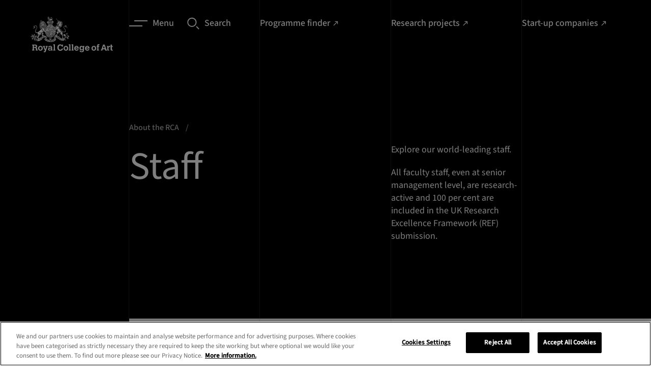

--- FILE ---
content_type: text/html; charset=utf-8
request_url: https://www.rca.ac.uk/more/staff/?expertise=glass
body_size: 42936
content:

<!doctype html>
<html lang="en-GB" class="">
    <head>
        
        <meta charset="utf-8" />
        <title>Staff | Royal College of Art</title>
        <meta name="description" content="Explore our world-leading staff.All faculty, even at senior management level, are research-active and 100 per cent are included in the UK Research Excellence Framework (REF) submission." />
        <meta name="viewport" content="width=device-width, initial-scale=1" />
        <link rel="stylesheet" type="text/css" href="/static2/css/main.fdd11d05b874.css">
        
            <link rel="canonical" href="https://www.rca.ac.uk/more/staff/">
        
        
        

        

        
            
            <script>(function(w,d,s,l,i){w[l]=w[l]||[];w[l].push({'gtm.start':
            new Date().getTime(),event:'gtm.js'});var f=d.getElementsByTagName(s)[0],
            j=d.createElement(s),dl=l!='dataLayer'?'&l='+l:'';j.async=true;j.src=
            'https://www.googletagmanager.com/gtm.js?id='+i+dl;f.parentNode.insertBefore(j,f);
            })(window,document,'script','dataLayer','GTM\u002DKPVDFQC');</script>
        

        
        <link rel="apple-touch-icon" sizes="180x180" href="/static2/images/apple-touch-icon.18b5f5cadc9e.png">
        <link rel="icon" type="image/png" sizes="32x32" href="/static2/images/favicon-32x32.40833cdce8e2.png">
        <link rel="icon" type="image/png" sizes="16x16" href="/static2/images/favicon-16x16.5985b1104dd8.png">
        <link rel="manifest" href="/static2/images/site.df209b8a864d.webmanifest">
        <link rel="mask-icon" href="/static2/images/safari-pinned-tab.0cf6830a4a67.svg" color="#000000">
        <link rel="shortcut icon" href="/static2/images/favicon.e60e1102bb63.ico">
        <meta name="msapplication-TileColor" content="#000000">
        <meta name="msapplication-config" content="/static2/images/browserconfig.6879f15a4e0d.xml">
        <meta name="theme-color" content="#000000">
        
    
    <meta name="twitter:card" content="summary" />
    <meta name="twitter:site" content="@rca" />
    <meta name="twitter:title" content="Staff" />
    <meta name="twitter:description" content="Explore our world-leading staff.All faculty, even at senior management level, are research-active and 100 per cent are included in the UK Research Excellence Framework (REF) submission.">
    
    
        <meta name="twitter:image" content="https://www.rca.ac.uk/static2/images/social.ed31bb1c06ba.png">
    

    
    <meta property="fb:app_id" content="RCA.London" />
    <meta property="og:type" content="website" />
    <meta property="og:url" content="/more/staff/" />
    <meta property="og:title" content="Staff" />
    
        <meta name="og:image" content="https://www.rca.ac.uk/static2/images/social.ed31bb1c06ba.png">
    
    <meta property="og:description" content="Explore our world-leading staff.All faculty, even at senior management level, are research-active and 100 per cent are included in the UK Research Excellence Framework (REF) submission." />
    <meta property="og:site_name" content="RCA Website" />


    </head>

    <body class="app 
    app--staff-listing no-hero
 " prefix="schema: https://schema.org/">

        
            
            <noscript><iframe src="https://www.googletagmanager.com/ns.html?id=GTM-KPVDFQC"
            height="0" width="0" style="display:none;visibility:hidden"></iframe></noscript>
        
        
        
    


        <nav class="skip-link" aria-label="Quick links">
    <ul class="slip-link__container">
        <li class="slip-link__item">
            <a class="skip-link__link" href="#main-content">Skip to main content</a>
        </li>
        <li class="slip-link__item">
            <a class="skip-link__link" href="/accessibility">Accessibility statement</a>
        </li>
    </ul>
</nav>


        

        <div class="outdated-banner" data-outdated-banner data-outdated-banner-close>
    <a data-outdated-banner-close class="outdated-banner__close">
        <svg class="outdated-banner__close-icon" width="20" height="20"><use xlink:href="#close"></use></svg>
    </a>
    <div class="outdated-banner__modal">
        <div class="outdated-banner__heading heading heading--four">Update you browser</div>
        <p class="outdated-banner__copy body body--two">
            For the best experience, we recommend you update your browser. <a class="link link--tertiary" href="/contact-us/about-this-website/accessibility/">Visit our accessibility page</a> for a list of supported browsers. Alternatively, you can continue using your current browser by closing this message.</p>
            <div class="outdated-banner__action body body--two">
                <a data-outdated-banner-close aria-label="Close" class="link link--secondary link--close cookie__btn">
                    <span class="link__label">Close</span>
                    <svg width="10" height="10" class="link__icon"><use xlink:href="#close"></use></svg>
                </a>
            </div>
    </div>
</div>

        <svg style="display: none;" xmlns="http://www.w3.org/2000/svg" xmlns:xlink="http://www.w3.org/1999/xlink">

    <symbol id="twitter" viewBox="0 0 18 18">
        <path d="M10.1173 8.19464L16.4459 1H14.9463L9.45111 7.24701L5.06215 1H0L6.63697 10.4466L0 17.9913H1.49977L7.30279 11.3942L11.9379 17.9913H17L10.1169 8.19464H10.1173ZM8.06317 10.5298L7.39071 9.58914L2.04016 2.10416H4.34371L8.66167 8.14478L9.33413 9.08545L14.947 16.9373H12.6434L8.06317 10.5302V10.5298Z"></path>
    </symbol>

    <symbol id="youtube" viewBox="0 0 24 24">
        <path d="M23.5 6.2a3 3 0 0 0-2-2c-2-.6-9.5-.6-9.5-.6s-7.5 0-9.4.5a3 3 0 0 0-2 2.1A31.2 31.2 0 0 0 0 12a31.2 31.2 0 0 0 .5 5.8 3 3 0 0 0 2.1 2c1.9.6 9.4.6 9.4.6s7.5 0 9.4-.5a3 3 0 0 0 2.1-2.1A31.2 31.2 0 0 0 24 12a31.2 31.2 0 0 0-.5-5.8zM9.6 15.6V8.4L16 12z"></path>
    </symbol>

    <symbol id="instagram" viewBox="0 0 24 24">
        <path d="M12 0H7C5.9.2 5 .4 4.2.7c-.7.3-1.4.7-2 1.4S.8 3.4.5 4.1c-.3.8-.5 1.7-.5 3a83.6 83.6 0 0 0 .5 12.8c.3.7.7 1.4 1.4 2 .7.8 1.3 1.2 2.1 1.5.8.3 1.7.5 3 .5a83.6 83.6 0 0 0 12.8-.5c.7-.3 1.4-.7 2-1.4.8-.7 1.2-1.3 1.5-2.1.3-.8.5-1.7.5-3a83.6 83.6 0 0 0-.5-12.8c-.3-.7-.7-1.4-1.4-2-.7-.8-1.3-1.2-2.1-1.5-.8-.3-1.7-.5-3-.5L12 0zm0 2.2h4.8c1.2 0 1.9.3 2.3.4.5.3 1 .5 1.4 1 .4.4.6.8.9 1.3.1.4.3 1 .4 2.2a84 84 0 0 1-.5 12c-.2.5-.4 1-.9 1.4-.4.4-.8.6-1.3.9-.5.1-1.1.3-2.3.4a84.5 84.5 0 0 1-12-.5c-.5-.2-.9-.4-1.3-.9-.4-.4-.7-.8-.9-1.3-.2-.5-.4-1.1-.4-2.3V12 7c0-1.1.2-1.8.4-2.2.2-.6.5-1 .9-1.4.4-.4.8-.7 1.4-.9.4-.2 1-.3 2.2-.4H12zm0 3.6a6.2 6.2 0 1 0 0 12.4 6.2 6.2 0 0 0 0-12.4zM12 16a4 4 0 1 1 0-8 4 4 0 0 1 0 8zm7.8-10.4a1.4 1.4 0 1 1-2.8 0 1.4 1.4 0 0 1 2.8 0z"></path>
    </symbol>

    <symbol id="facebook" viewBox="0 0 24 24">
        <path d="M9 8H6v4h3v12h5V12h3.6l.4-4h-4V6.3c0-1 .2-1.3 1.1-1.3H18V0h-3.8C10.6 0 9 1.6 9 4.6V8z"></path>
    </symbol>

    <symbol id="linkedin" viewBox="0 0 24 24">
        <path d="M5 3.5C5 4.9 3.9 6 2.5 6S0 4.9 0 3.5 1.1 1 2.5 1 5 2.1 5 3.5zM5 8H0v16h5V8zm8 0H8v16h5v-8.4c0-4.7 6-5 6 0V24h5V13.9c0-8-9-7.6-11-3.7V8z"></path>
    </symbol>

    <symbol id="tiktok" viewBox="0 0 19 18">
        <path d="M14.6341 4.17164C14.5202 4.11277 14.4093 4.04824 14.3019 3.97828C13.9894 3.77172 13.703 3.52833 13.4486 3.25336C12.8123 2.52527 12.5746 1.78664 12.4871 1.26949H12.4906C12.4175 0.840234 12.4477 0.5625 12.4523 0.5625H9.55402V11.7696C9.55402 11.9201 9.55402 12.0688 9.5477 12.2157C9.5477 12.234 9.54594 12.2509 9.54488 12.2706C9.54488 12.2787 9.54488 12.2871 9.54312 12.2955C9.54312 12.2977 9.54312 12.2998 9.54312 12.3019C9.51257 12.704 9.38367 13.0924 9.16776 13.433C8.95186 13.7736 8.65555 14.0559 8.30492 14.2552C7.93949 14.4631 7.52617 14.5721 7.10574 14.5716C5.75539 14.5716 4.66098 13.4705 4.66098 12.1106C4.66098 10.7508 5.75539 9.64969 7.10574 9.64969C7.36136 9.64945 7.6154 9.68967 7.85844 9.76887L7.86195 6.81785C7.12415 6.72255 6.3746 6.78118 5.6606 6.99006C4.94659 7.19894 4.28362 7.55352 3.71352 8.03144C3.21397 8.46548 2.794 8.98337 2.4725 9.5618C2.35016 9.77273 1.88855 10.6204 1.83266 11.996C1.7975 12.7768 2.03199 13.5858 2.14379 13.9201V13.9271C2.2141 14.124 2.48656 14.7959 2.93059 15.3622C3.28863 15.8165 3.71165 16.2156 4.18602 16.5466V16.5396L4.19305 16.5466C5.59613 17.5001 7.1518 17.4375 7.1518 17.4375C7.42109 17.4266 8.3232 17.4375 9.34766 16.952C10.4839 16.4137 11.1308 15.6118 11.1308 15.6118C11.544 15.1327 11.8726 14.5866 12.1025 13.9971C12.3648 13.3077 12.4523 12.4808 12.4523 12.1503V6.20473C12.4875 6.22582 12.9557 6.53555 12.9557 6.53555C12.9557 6.53555 13.6304 6.96797 14.683 7.24957C15.4381 7.44996 16.4555 7.49215 16.4555 7.49215V4.61496C16.0991 4.65363 15.3752 4.54113 14.6341 4.17164Z"></path>
    </symbol>

    <symbol id="pinterest" viewBox="0 0 19 18">
        <path d="M12.7556 1.84456C11.5295 0.655106 9.83265 0 7.97776 0C5.14432 0 3.40163 1.1737 2.43864 2.15826C1.25182 3.37162 0.571289 4.98273 0.571289 6.57856C0.571289 8.58223 1.40065 10.1201 2.7895 10.6923C2.88273 10.7309 2.97656 10.7503 3.06855 10.7503C3.36155 10.7503 3.5937 10.5566 3.67414 10.2458C3.72103 10.0675 3.82965 9.62768 3.87689 9.43675C3.97799 9.05969 3.8963 8.87832 3.67581 8.61574C3.27412 8.13543 3.08705 7.56747 3.08705 6.82831C3.08705 4.63275 4.70486 2.29934 7.7033 2.29934C10.0824 2.29934 11.5603 3.66581 11.5603 5.86541C11.5603 7.25346 11.2645 8.53892 10.7271 9.48516C10.3536 10.1427 9.69697 10.9264 8.6889 10.9264C8.25298 10.9264 7.86138 10.7454 7.61431 10.43C7.3809 10.1317 7.30395 9.74648 7.39784 9.34495C7.50388 8.89129 7.64851 8.41809 7.78847 7.96063C8.04372 7.1251 8.28502 6.33594 8.28502 5.70632C8.28502 4.62941 7.62986 3.90578 6.65487 3.90578C5.41579 3.90578 4.44505 5.17754 4.44505 6.80106C4.44505 7.59729 4.65445 8.19284 4.74925 8.4215C4.59315 9.08982 3.66544 13.0632 3.48947 13.8125C3.38771 14.2498 2.77478 17.7045 3.78929 17.9799C4.92915 18.2894 5.94804 14.9249 6.05175 14.5447C6.1358 14.2355 6.42988 13.0663 6.61009 12.3476C7.16037 12.8832 8.04636 13.2453 8.90846 13.2453C10.5337 13.2453 11.9953 12.5062 13.024 11.1644C14.0218 9.86291 14.5713 8.04891 14.5713 6.0568C14.5712 4.49944 13.9094 2.96408 12.7556 1.84456Z"></path>
    </symbol>

    <symbol id="wechat" viewBox="0 0 18 18">
        <path fill-rule="evenodd" clip-rule="evenodd" d="M16.1265 14.6437C17.2695 13.8149 18 12.5902 18 11.2282C18 8.73366 15.5723 6.71091 12.5782 6.71091C9.58425 6.71091 7.1565 8.73366 7.1565 11.2282C7.1565 13.7234 9.58425 15.7462 12.5782 15.7462C13.197 15.7462 13.794 15.6584 14.3483 15.4987L14.5072 15.4747C14.6115 15.4747 14.706 15.5069 14.7952 15.5579L15.9825 16.2434L16.0868 16.2772C16.1865 16.2772 16.2675 16.1962 16.2675 16.0964L16.2382 15.9644L15.9938 15.0532L15.975 14.9377C15.975 14.8162 16.035 14.7089 16.1265 14.6437ZM6.50625 1.72266C2.913 1.72266 0 4.14966 0 7.14441C0 8.77791 0.876 10.2487 2.24775 11.2424C2.358 11.3204 2.43 11.4494 2.43 11.5957L2.4075 11.7337L2.11425 12.8272L2.079 12.9854C2.079 13.1054 2.1765 13.2029 2.29575 13.2029L2.42175 13.1624L3.846 12.3397C3.9525 12.2782 4.06575 12.2399 4.191 12.2399L4.38225 12.2684C5.04675 12.4597 5.76375 12.5662 6.50625 12.5662L6.86325 12.5572C6.72225 12.1342 6.645 11.6887 6.645 11.2289C6.645 8.49816 9.3015 6.28416 12.5782 6.28416L12.9315 6.29316C12.4418 3.70341 9.7515 1.72266 6.50625 1.72266ZM10.7708 10.5059C10.3717 10.5059 10.0485 10.1819 10.0485 9.78291C10.0485 9.38316 10.3717 9.05991 10.7708 9.05991C11.1705 9.05991 11.4937 9.38316 11.4937 9.78291C11.4937 10.1819 11.1705 10.5059 10.7708 10.5059ZM14.3857 10.5059C13.986 10.5059 13.6627 10.1819 13.6627 9.78291C13.6627 9.38316 13.986 9.05991 14.3857 9.05991C14.7847 9.05991 15.108 9.38316 15.108 9.78291C15.108 10.1819 14.7847 10.5059 14.3857 10.5059ZM4.33725 6.27666C3.858 6.27666 3.47025 5.88816 3.47025 5.40966C3.47025 4.93041 3.858 4.54191 4.33725 4.54191C4.8165 4.54191 5.205 4.93041 5.205 5.40966C5.205 5.88816 4.8165 6.27666 4.33725 6.27666ZM8.6745 6.27666C8.19525 6.27666 7.8075 5.88816 7.8075 5.40966C7.8075 4.93041 8.19525 4.54191 8.6745 4.54191C9.15375 4.54191 9.54225 4.93041 9.54225 5.40966C9.54225 5.88816 9.15375 6.27666 8.6745 6.27666Z"></path>
    </symbol>

    <symbol id="little-red-book" viewBox="0 0 300 300">
        <path transform="translate(71.114 -.24048)" d="m0 0c2.1459-0.012851 4.2919-0.025987 6.4378-0.039383 19.428-0.11496 38.856-0.17239 58.285-0.21677 14.327-0.033297 28.653-0.09308 42.979-0.18751 10.119-0.064427 20.239-0.098038 30.358-0.10924 6.0262-0.0075328 12.052-0.028489 18.078-0.083027 5.664-0.050678 11.327-0.062972 16.991-0.046749 2.0675-6.0012e-4 4.1351-0.014702 6.2024-0.043947 15.204-0.20371 26.371 2.192 37.992 12.592 1.2401 1.4139 2.4256 2.8769 3.5625 4.375 0.6803 0.88016 1.3606 1.7603 2.0615 2.6671 7.4128 11.116 7.0754 21.701 6.9736 34.731 0.010857 2.3439 0.025111 4.6877 0.04248 7.0316 0.036296 6.3308 0.022404 12.661-0.0030327 18.991-0.018278 5.9702-0.0042814 11.94 0.0074176 17.911 0.022747 12.545-0.0033138 25.089-0.046403 37.634-0.035737 10.736-0.029527 21.472 0.0073501 32.208 0.042928 12.504 0.059604 25.007 0.035102 37.51-0.012596 6.6056-0.014248 13.211 0.012292 19.816 0.02322 6.2123 0.0068824 12.423-0.039154 18.636-0.01052 2.271-0.0076397 4.5422 0.010101 6.8132 0.11458 16.166-1.8789 26.099-12.811 38.488-6.1586 5.6811-14.683 11.664-23.297 11.705-0.82639 0.0063079-1.6528 0.012616-2.5042 0.019115-0.90776 0.001862-1.8155 0.003724-2.7508 0.0056424-0.96457 0.0057934-1.9291 0.011587-2.9229 0.017556-3.2471 0.018103-6.4941 0.028944-9.7412 0.039695-2.3225 0.011173-4.6451 0.022686-6.9676 0.034515-7.6432 0.036599-15.286 0.061788-22.93 0.084625-1.951 0.0059188-1.951 0.0059188-3.9414 0.011957-12.27 0.03643-24.54 0.068025-36.81 0.089109-2.8423 0.004969-5.6845 0.010013-8.5268 0.015144-0.7064 0.0012707-1.4128 0.0025414-2.1406 0.0038505-11.423 0.021324-22.846 0.070283-34.27 0.13039-11.741 0.061271-23.482 0.095821-35.223 0.10508-6.5869 0.006249-13.173 0.024297-19.76 0.071386-6.2046 0.043805-12.408 0.054111-18.613 0.039372-2.2695 3.2751e-4 -4.539 0.012515-6.8083 0.037849-15.573 0.16459-26.928-1.0608-38.919-11.91-12.128-13.581-13.298-24.688-13.16-42.336-0.010857-2.3439-0.025111-4.6877-0.04248-7.0316-0.036296-6.3308-0.022404-12.661 0.0030327-18.991 0.018278-5.9702 0.0042814-11.94-0.0074176-17.911-0.022747-12.545 0.0033138-25.089 0.046403-37.634 0.035737-10.736 0.029527-21.472-0.0073501-32.208-0.042928-12.504-0.059604-25.007-0.035102-37.51 0.012596-6.6056 0.014248-13.211-0.012292-19.816-0.02322-6.2123-0.0068824-12.423 0.039154-18.636 0.01052-2.271 0.0076397-4.5422-0.010101-6.8132-0.095643-13.494 0.62811-23.117 9.0613-34.051 0.69371-0.90618 1.3874-1.8124 2.1022-2.746 2.1691-2.5761 4.3524-4.1085 7.2103-5.879 0.90363-0.56977 1.8073-1.1395 2.7383-1.7266 6.388-3.5705 11.252-5.1159 18.505-5.3209 0.82366-0.032915 1.6473-0.065831 2.4959-0.099744 10.017-0.3663 20.04-0.42324 30.063-0.46826zm52.886 106.24c-1.697 3.8752-3.3896 7.7518-5.072 11.633-0.57278 1.3181-1.1479 2.6352-1.7256 3.9512-0.83298 1.8988-1.6571 3.8013-2.4797 5.7046-0.4975 1.1416-0.995 2.2833-1.5076 3.4595-1.1815 3.1616-1.9661 5.8863-2.2151 9.2515 1.7223 3.2485 1.7223 3.2485 5 4 2.333 0.039542 4.6671 0.044017 7 0-0.21205 0.51385-0.4241 1.0277-0.64258 1.5571-0.96333 2.3517-1.9104 4.7096-2.8574 7.0679-0.33387 0.80824-0.66773 1.6165-1.0117 2.4492-1.7689 4.4403-3.0525 8.0582-2.4883 12.926 1.4953 2.2822 2.4996 2.8657 5.125 3.5703 3.5738 0.53412 7.0851 0.537 10.688 0.49219 1.0393-0.0067676 1.0393-0.0067676 2.0996-0.013672 1.696-0.011697 3.392-0.029629 5.0879-0.048828 0.81752-1.5807 1.6288-3.1647 2.4375-4.75 0.45246-0.88172 0.90492-1.7634 1.3711-2.6719 1.3649-2.7427 1.3649-2.7427 2.1914-6.5781-2.97-0.33-5.94-0.66-9-1 0.91522-2.4589 1.8318-4.9172 2.75-7.375 0.27151-0.72719 0.54302-1.4544 0.82275-2.2036 1.8378-4.9027 3.7481-9.768 5.7632-14.601 0.7783-1.8105 0.7783-1.8105 0.66406-3.8203-4.9297-1.4042-4.9297-1.4042-14-1 2.97-7.26 5.94-14.52 9-22h-17zm86 0-1 5-10 1v17h11v14h-16v17h16v34h16v-35c2.31 0.33 4.62 0.66 7 1 1.7573 0.13253 3.5167 0.23986 5.2773 0.31641 0.9249 0.041895 1.8498 0.083789 2.8027 0.12695 0.94295 0.039316 1.8859 0.078633 2.8574 0.11914 1.455 0.064775 1.455 0.064775 2.9395 0.13086 2.3742 0.10526 4.7486 0.2074 7.123 0.30664 0.026908 2.6251 0.046794 5.2499 0.0625 7.875 0.0083789 0.74637 0.016758 1.4927 0.025391 2.2617 0.025391 5.6367 0.025391 5.6367-1.0879 7.8633-2.2148 0.37891-2.2148 0.37891-4.9375 0.5625-3.6693 0.20551-3.6693 0.20551-7.0625 1.4375 0.51526 5.2814 2.2548 8.5722 5 13 6.8891 0.34768 13.855 0.5656 20-3 6.1766-6.3319 6.0556-15.168 6.25-23.625-0.24092-10.278-0.24092-10.278-4.4375-19.375-4.5263-3.2187-8.2217-5-13.812-5-0.12117-1.2414-0.24234-2.4827-0.36719-3.7617-0.16889-1.642-0.33818-3.2839-0.50781-4.9258-0.078633-0.81662-0.15727-1.6332-0.23828-2.4746-0.62981-5.9832-1.1886-10.215-5.6992-14.525-5.6128-4.0721-10.67-4.739-17.445-5.457-2.7422-0.85547-2.7422-0.85547-4.1602-3.4102-0.52207-0.80695-1.0441-1.6139-1.582-2.4453-3.4236-0.60624-3.4236-0.60624-7.1875-0.3125-1.2723 0.045117-2.5446 0.090234-3.8555 0.13672-0.97582 0.058008-1.9516 0.11602-2.957 0.17578zm-151 1-1 73h-7l-2 1c0.51526 5.2814 2.2548 8.5722 5 13 7.4926 0.3998 12.421 0.095538 18.312-5 4.685-8.3289 2.8201-20.374 2.7852-29.73-0.0018697-1.4864-0.003291-2.9729-0.0042877-4.4593-0.003782-3.8747-0.013574-7.7495-0.024704-11.624-0.010308-3.9689-0.014814-7.9378-0.019836-11.907-0.010661-7.7598-0.027684-15.52-0.048828-23.279-5.5415-0.94324-10.222-1-16-1zm92 8c-0.098945 1.4347-0.12971 2.8744-0.125 4.3125-0.0025781 0.77988-0.0051562 1.5598-0.0078125 2.3633 0.13101 2.2926 0.30828 4.1776 1.1328 6.3242 3.5798 1.3689 3.5798 1.3689 10 1v49h-15l-3 6.375c-0.55688 1.1834-1.1138 2.3667-1.6875 3.5859-1.4447 2.7933-1.4447 2.7933-1.3125 5.0391 2.954 0.98466 4.8525 1.1213 7.9304 1.1135 1.5012-1.133e-4 1.5012-1.133e-4 3.0328-2.2889e-4 1.0782-0.0051613 2.1564-0.010323 3.2673-0.01564 1.1056-0.001415 2.2111-0.0028299 3.3502-0.0042877 3.5356-0.0056034 7.0712-0.018156 10.607-0.030869 2.3952-0.0050146 4.7904-0.0095776 7.1855-0.013672 5.8757-0.011034 11.751-0.0283 17.627-0.048828v-16h-14v-49h9v-17c-4.1446-0.046136-8.2882-0.085892-12.433-0.10986-1.4073-0.010002-2.8145-0.023608-4.2217-0.041016-2.0332-0.024505-4.0661-0.035662-6.0994-0.044434-1.8303-0.01571-1.8303-0.01571-3.6975-0.031738-6.2329 0.37023-6.2329 0.37023-11.549 3.2271zm106 1c-1.8229 3.0117-2.0132 4.6623-1.875 8.1875 0.61105 2.8469 0.61105 2.8469 2.5625 4.25 3.2036 0.77925 5.1518 0.53006 8.3125-0.4375 3.2822-2.4973 4.7773-3.9313 5.625-8-0.83118-3.9896-2.4676-5.5035-5.625-8-4.102 0-5.8131 1.4911-9 4zm-225 13c-1.538 8.9891-2.5576 17.891-3 27-0.077344 1.1679-0.15469 2.3358-0.23438 3.5391-0.34353 8.6074 1.0816 15.834 5.2344 23.461l3 2c11.269-15.749 10.217-38.408 11-57-1.9166-0.027122-3.8333-0.046451-5.75-0.0625-1.0673-0.011602-2.1347-0.023203-3.2344-0.035156-2.5493 0.082555-4.595 0.35148-7.0156 1.0977zm54-1c-0.14138 8.384 0.37017 16.539 1.25 24.875 0.10957 1.1769 0.21914 2.3538 0.33203 3.5664 1.3036 14.516 1.3036 14.516 8.168 26.871l2.25 1.6875c0.98414-1.9141 1.9621-3.8314 2.9375-5.75 0.81791-1.601 0.81791-1.601 1.6523-3.2344 4.7768-10.215 2.024-22.291 0.91016-33.141-0.14498-1.4479-0.28952-2.8958-0.43359-4.3438-0.3495-3.5111-0.70813-7.021-1.0664-10.531h-16zm26 49c-2.97 7.92-2.97 7.92-6 16 3.0002 1.0001 4.9742 1.1158 8.1055 1.0977 1.4744-0.004834 1.4744-0.004834 2.9785-0.0097656 1.0242-0.0083789 2.0483-0.016758 3.1035-0.025391 1.5536-0.0067676 1.5536-0.0067676 3.1387-0.013672 2.558-0.011788 5.1159-0.028243 7.6738-0.048828 1.169-2.4781 2.3353-4.9574 3.5-7.4375 0.33387-0.70705 0.66773-1.4141 1.0117-2.1426 1.724-3.0868 1.724-3.0868 2.4883-6.4199-8.6927-1.1702-17.244-1.0742-26-1z" fill="#fff"/>
        <path transform="translate(226,129)" d="m0 0h10v14h-10v-14z" fill="#fff"/>
    </symbol>

    <symbol id="magnifying-glass" viewBox="0 0 24 24">
        <path d="M9.4.7A9 9 0 0 0 .3 9.8a9 9 0 0 0 9.1 9.1 9 9 0 0 0 9.1-9.1c0-5-4.1-9.1-9.1-9.1zm0 16.4c-4 0-7.2-3.2-7.2-7.2s3.2-7.2 7.2-7.2 7.2 3.2 7.2 7.2-3.3 7.2-7.2 7.2zM17.4 18.9l1.4-1.5 5 5-1.4 1.5z"></path>
    </symbol>

    <symbol id="camera" viewBox="0 0 24 24">
        <path d="M0 0h24v24H0z" fill="none"/><circle cx="12" cy="12" r="3.2"/><path d="M9 2L7.17 4H4c-1.1 0-2 .9-2 2v12c0 1.1.9 2 2 2h16c1.1 0 2-.9 2-2V6c0-1.1-.9-2-2-2h-3.17L15 2H9zm3 15c-2.76 0-5-2.24-5-5s2.24-5 5-5 5 2.24 5 5-2.24 5-5 5z"/>
    </symbol>

    <symbol id="arrow" viewBox="0 0 12 8">
        <path d="M-1.43051e-06 4.66715L9.46667 4.66715L7.06667 7.06715L8 8.00049L12 4.00049L8 0.000486374L7.06667 0.93382L9.46667 3.33382L-1.43051e-06 3.33382V4.66715Z"></path>
    </symbol>

    <symbol id="arrow-external" viewBox="0 0 11 13">
        <path d="M8 12v1H0v-1h8zM10.243.758v5.657h-1.32V3.02L2.23 9.714l-.943-.942L7.98 2.078H4.586V.758h5.657z" fill-rule="nonzero"></path>
    </symbol>

    <symbol id="close" viewBox="0 0 14 14">
        <path d="M14 1.21724L12.7828 0L7 5.78276L1.21724 0L0 1.21724L5.78276 7L0 12.7828L1.21724 14L7 8.21724L12.7828 14L14 12.7828L8.21724 7L14 1.21724Z"></path>
    </symbol>

    <symbol id="download" viewBox="0 0 8 12">
        <path d="M0 11.015h8"></path>
        <path d="M3.333 0v6.467l-2.4-2.4L0 5l4 4 4-4-.933-.933-2.4 2.4V0H3.333z"></path>
    </symbol>

    <symbol id="arrow-left" viewBox="0 0 46 46" fill="none">
        <path d="M0.5,23a22.5,22.5 0 1,0 45,0a22.5,22.5 0 1,0 -45,0"></path>
        <path d="M25.5 14.5L17 23l8.5 8.5"></path>
    </symbol>

    <symbol id="arrow-right" viewBox="0 0 46 46" fill="none">
        <path d="M0.5,23a22.5,22.5 0 1,0 45,0a22.5,22.5 0 1,0 -45,0"></path>
        <path d="M19.5 14.5L28 23l-8.5 8.5"></path>
    </symbol>

    <symbol id="arrow-right-filled" viewBox="0 0 46 46" fill="currentColor">
        <circle cx="23" cy="23" r="23"></circle>
        <path d="M19.5147 14.5147L28 23L19.5147 31.4853" stroke="#ffffff"></path>
    </symbol>

    <symbol id="lines" fill="none">
        <path stroke-width="2" d="M10 1h26M0 11h26"></path>
    </symbol>

    <symbol id="chevron" viewBox="0 0 6 10">
        <path d="M2.91892 5.83333L-7.15256e-07 8.83333L1.13513 10L6 5L1.13513 2.38419e-07L-7.15256e-07 1.16667L2.91892 4.16667L3.58419 5L2.91892 5.83333Z"></path>
    </symbol>

    <symbol id="thin-chevron" viewBox="0 0 19 18">
        <path d="M18 8.5L9.5 17 1 8.5"></path>
    </symbol>

    <symbol id="play-icon" viewBox="0 0 24 25">
        <path d="M12 0.320312C5.4 0.320312 0 5.72031 0 12.3203C0 18.9203 5.4 24.3203 12 24.3203C18.6 24.3203 24 18.9203 24 12.3203C24 5.72031 18.6 0.320312 12 0.320312ZM9.6 17.7203V6.92031L16.8 12.3203L9.6 17.7203Z"></path>
    </symbol>

    <symbol id="plus" viewBox="0 0 18 18">
        <path d="M18 8.14286H9.85714V0H8.14286V8.14286H0V9.85714H8.14286V18H9.85714V9.85714H18V8.14286Z"></path>
    </symbol>

    <symbol id="minus" viewBox="0 0 18 2">
        <path d="M9.85714 0.144531H18V1.85882H9.85714H8.14286H0V0.144531H8.14286H9.85714Z"></path>
    </symbol>

    <symbol id="email" viewBox="0 0 24 24">
        <path d="M0 0h24v24H0z" fill="none"/><path d="M20 4H4c-1.1 0-1.99.9-1.99 2L2 18c0 1.1.9 2 2 2h16c1.1 0 2-.9 2-2V6c0-1.1-.9-2-2-2zm0 4l-8 5-8-5V6l8 5 8-5v2z"/>
    </symbol>

    <symbol id="whatsapp" viewBox="0 0 18 18" fill="none">
        <path fill-rule="evenodd" clip-rule="evenodd" d="M15.378 2.615a8.942 8.942 0 00-6.34-2.616C4.096 0 .078 4 .075 8.918a8.87 8.87 0 001.197 4.459L0 17.999l4.751-1.24a8.99 8.99 0 004.283 1.085h.003c4.94 0 8.96-4.001 8.963-8.92a8.83 8.83 0 00-2.622-6.309zm-6.34 13.723h-.004a7.465 7.465 0 01-3.792-1.034l-.272-.16-2.82.736.753-2.737-.177-.28A7.373 7.373 0 011.588 8.92c0-4.088 3.344-7.413 7.453-7.413a7.469 7.469 0 015.266 2.174 7.396 7.396 0 012.18 5.243c-.002 4.088-3.343 7.414-7.45 7.414zm4.086-5.552c-.224-.112-1.325-.651-1.53-.727-.206-.076-.355-.112-.504.111-.15.223-.579.727-.71.874-.13.147-.26.168-.484.056-.224-.112-.946-.347-1.801-1.106-.666-.591-1.116-1.321-1.247-1.544-.13-.224-.013-.342.099-.455.1-.1.224-.26.335-.39.112-.13.15-.224.224-.372.075-.148.038-.279-.018-.39-.056-.112-.504-1.21-.69-1.656-.183-.434-.367-.375-.504-.382a9.034 9.034 0 00-.43-.008.827.827 0 00-.598.28c-.205.222-.783.761-.783 1.858s.802 2.157.914 2.306c.112.149 1.58 2.4 3.825 3.365.417.179.843.336 1.277.47.536.171 1.024.146 1.41.088.43-.063 1.325-.538 1.512-1.059.186-.52.186-.967.129-1.06-.058-.093-.202-.148-.426-.26z" fill="currentColor" />
    </symbol>

    <symbol id="audio" viewBox="0 0 24 24" fill="none">
        <path fill="#676767" fill-rule="evenodd" d="M0 12C0 5.4 5.4 0 12 0s12 5.4 12 12-5.4 12-12 12S0 18.6 0 12Zm9.667 5.133H8.11v-9.1h1.556v9.1ZM12.777 5v15.167h-1.555V5h1.556Zm-6.221 9.1H5v-3.033h1.556V14.1Zm9.333 3.033h-1.556v-9.1h1.556v9.1Zm1.555-3.033v-3.033H19V14.1h-1.556Z" clip-rule="evenodd"/>
    </symbol>

    <symbol id="download-file" viewBox="0 0 24 24" fill="none">
        <path fill="#676767" fill-rule="evenodd" d="M0 12C0 5.4 5.4 0 12 0s12 5.4 12 12-5.4 12-12 12S0 18.6 0 12Zm17.583 4.875v1.583H6.5v-1.583h11.083ZM14.417 9.75h3.166l-5.541 5.542L6.5 9.75h3.167V5h4.75v4.75Z" clip-rule="evenodd"/>
    </symbol>

    <symbol id="logo-light" viewBox="0 0 919 397">
        <path d="M870 334v-8h-18v10h5v41h19v-10h-6v-20c0-5 6-10 13-10h6v-12h-6c-6 0-9 3-13 9m-425-27h-18v10h5v50h-5v10h23v-10h-5v-60zm88 28c-4-7-12-10-20-10-15 0-26 11-26 27 0 15 11 27 26 27 13 0 22-7 25-18h-14c-2 5-6 7-11 7-2 0-11-1-13-14h39c-1-5-1-12-6-19m-32 10c2-6 6-10 12-10s10 4 11 10h-23zm-25-38h-18v10h5v50h-5v10h23v-10h-5v-60zm-365 18c-15 0-27 11-27 27 0 15 11 27 27 27 15 0 26-12 26-27s-12-27-26-27m-1 43c-7 0-12-7-12-17 0-9 5-15 12-15 8 0 13 6 13 15 0 10-5 17-13 17m-36-5c0-13-3-17-9-20 3-1 9-4 9-15 0-6-3-18-24-18H18v11h6v45h-6v11h25v-11h-5v-18h10c8 0 12 4 12 12v17h20v-11h-6v-3zm-25-25H38v-17h9c9 0 13 2 13 8s-4 9-11 9m121-2h5l-9 26-10-26h5v-10h-22v10h4l17 42v1c-2 5-3 6-5 6h-8v10l9 1c8 0 11-2 13-6l18-54h5v-10h-22v10zm175 26c-3 4-8 6-13 6-11 0-18-9-18-24s7-24 18-24c5 0 10 2 13 6l5 7h12v-23h-12v8c-3-4-8-10-20-10-18 0-31 15-31 36s13 36 32 36c20 0 30-11 32-26h-14l-4 8m50-37c-15 0-26 11-26 27 0 15 11 27 26 27s26-12 26-27-11-27-26-27m0 43c-8 0-13-7-13-17 0-9 5-15 13-15 7 0 12 6 12 15 0 10-5 17-12 17m-123-61h-18v10h5v50h-5v10h23v-10h-5v-60zm-31 36c0-12-8-18-22-18-13 0-21 6-22 17h13c0-5 4-8 9-8 8 0 10 2 10 10-17 2-34 3-34 18 0 9 8 16 19 16 6 0 10-2 16-7v6h16v-10h-5v-24zm-12 15c0 7-5 11-12 11-5 0-9-2-9-7 0-7 9-8 21-9v5zm478-33c-16 0-27 11-27 27 0 15 11 27 26 27s27-12 27-27-12-27-26-27m-1 43c-7 0-12-7-12-17 0-9 5-15 12-15s13 6 13 15c0 10-5 17-13 17m201-58h-13v58c0 10 10 10 16 10l8-1v-9h-4c-5 0-7-2-7-5v-27h11v-10h-11v-16zm-162 10v6h-7v10h7v31h-5v10h23v-10h-5v-31h8v-10h-8v-5c0-5 3-5 10-5v-9l-8-1c-15 0-15 5-15 14m-92 15c-4-7-12-10-20-10-15 0-26 11-26 27 0 15 11 27 26 27 13 0 22-7 25-18h-14c-2 5-6 7-11 7-2 0-11-1-13-14h39c-1-5-1-12-6-19m-32 10c2-6 6-10 12-10s10 4 11 10h-23zm-38-13c-6-5-10-7-15-7-13 0-22 10-22 25s9 25 21 25c10 0 14-5 16-7v8c0 6-5 9-12 9-6 1-10-1-12-6h-12c1 6 3 8 6 11 4 4 10 5 18 5 16 0 25-7 25-19v-40h5v-10h-18v6zm-12 33c-7 0-11-6-11-15s5-14 12-14 11 6 11 14c0 9-5 15-12 15m256-55h-17l-20 56h-5v11h16l5-14h24l5 15h16v-12h-5l-19-56zm-18 42l9-30 9 30h-18zM184 210c0-3 2-5 4-6l1-1 4 1c4 0 8 3 10 7l2 4-2 4-4 4h-2l-5 1c-4-3-7-6-8-10v-4zm4 12l5 4h5l2-1c4-1 6-4 7-8v-3l-1-2c-1-4-4-7-8-8-2-2-5-4-8-3h-2c-3 1-5 4-6 7v3l1 2c0 4 2 7 5 9m-2-5h1l1 2 5 4-2-2-1-1h2l2 2 2 1v-1l-2-2 1-1 3 3 1-1-2-2h1l3 2 1-1-2-2-1-1v-1l3 2 1-1-3-2v-1l3 1c0-2-2-3-3-3v-1l1 1 1-1-3-2v-1c-3-2-7-4-11-3v1l5 3 3 1c1 1 2 2 1 4v1c-1 2-3 2-5 2-2-1-3-3-2-5l-4-4h-1v6l1 3m19 15l15 3 8 1v-1l-9-1c-7-1-13-2-19-5l-3-2h-1c3 3 6 4 9 5m6-18v-3-1h-2l-2-1v1l4 4m-19 0l-1-2-1 1 1 2h3l2-2v-2l-2-2-1 1h1l1 2v1l-3 1m15 8h1l4 2h3l-7-4-1 2m-20-15l5 5h1c-1-3-3-4-6-5 0-1 0-1 0 0m37 46v9l1-1 4-4v-1-11l-1 1h-1v4h-3v-1-2l-1-1-1-1-1 1-1 1v4h-3l-1-3 1-1-1-1h-1v2l1 7 2 3 1 1 2 2-1-8h1l1 10 1-1-1-9h2m4-20v-1l1-1v-1l2 1v1l-3 1m3 0l1-2-3-2-1 1-1 1 1 3 3-1m12-5l-3-1c-7-1-15-2-21-6l-10-4-1 2 12 5 6 2 9 2 8 1v-1m-14 3l1 1v-1h-1m-1 14l-1-8v9l1-1m-8-8v9h1v-9h-1m5 8v-8l-1 1v8l1-1m-8 1v-9h-1v8l1 1m-8-98l-4-1-2 1-1 1h7v-1m-26 5h-1v1h6l-1-1-1-1-4-2v1l1 1h-2v1h2m23 2h-1v2l-2 1-2 1h1v1l1-1v1h1l3-2h1l-1-3h-1m-17-5h3v2h-1l-1-1-1-1m2 5h-1v-1h2l-1 1m-2 1l-3 1h-4 2l-2 1-1 1 3-1-1 2 2-1h4l1-1v1l1-1h1l3-3 4 1 3-1 5-1 7 2v1l-2 1v1l2-1-1 1v1l2-1-1 1 1-1h1v-1-1l-1-3h-1l-3-2h-16l-2 2v-6h-1-2-2v1l1 5v2m56 71l-18-4-8-3-9-5h-1l1 2 9 4 8 3 18 3c1 0 0 0 0 0m-47-106h3l-1 1v1h-1l-1-1v-1zm1 5h-1l1-1h1l-1 1m-8 5v1l1-1v1l1-1c0-1 0 0 0 0l2-1h2l5-3h3l2-1c1-1 2-2 4-1h1c0 1 1 2 3 2v1h1v1l-2 3 2-2-1 2h1l1-1v-4l-2-2v-2h-11l-2 3-1 1 1-4-1-3h-1-2l-1 1 1 5-1 1-3 2-2 1h-1l-1 1h1m15 10h-1v2h-3-1v1h-1 2l-1 2 1-1 5-1 1-3h-2m-16-2l-4-2-1-1v2l-1-1 1 1h-1v1h1l4 2 1-2m12 86v1l9 3h1l-1-2-5-1-3-1h-1m15 5l1 1h2l6 1v-1l-1-1-6-1h-2v1m9-1l-7-2h-1l1 1h1l6 2v-1m-122 20h-1l-1 1v1l3 4v1l3 4 2-1c2-1 2-3 1-6s-4-5-7-4m110-23v1h1v-1h-1m-33-76v-1l6 3v-4l1-1h6l1 4h3a74 74 0 0 0 15-1l1-1h-4l-2 1-6-1h-1l1-2 5-1h3l2-1-2 2v1l2-1 4 2c-1 2-2 3-4 3l2 1c1 0 2 1 2 3l1 2v1h-1v1c0 1 0 1 0 0h-1v1h-2v-1l-1 1v-2h-1v-2h1l-4-2s-1 0 0 0l1 3-7 4 1-2-2 1v-1h-2c0-2 2-3 3-3h2v-2l-4 1h-6l-3 3-2 1h-6l-1 1-1-1h-1l1-2v-1h-1l4-1 4-1h-6l-2-1 1-1h-1l1-2v-1m12-10l-1 1-1-1h2m-1-4v0h-1 1l1-1v1h-1zm-10 8l1-1 3-1 3-1h-1l-6-2 1-1-1-2h3l-1-3 3 3 2 2v-2l-1-2v-1h7l1 4a99 99 0 0 1 15 0l3-1v-1h-1a132 132 0 0 1-10 0c-1-1 0-2 1-3 2 0 5 0 8-2h1l-3 2 1 2-5-1h-2v1h11v3l-1 1 4 2-1 1 1 1h-1l1 2h-1v3h-1l-1-1v1l-1-1h-1l1-3v-2l-6-1-1 4h-1l-3 1-2 1h-2l1-1h-1l-1-1 1-2h4v-1-1l-4 2-4-1-6 4h-2l-1 1v-1c-2 0-2 1-3 2l-1-1h2l3-2 1-1 1 1 1-1h1l4-3 3 1 3-1 2-1h2c2-1 3 0 5 1h4l1 3h-1l-1 2 1-1v2h1l1-2v1l1-3-1-2v-1c-2 0-3 0-4-2h-10l-6 1-3 2 2-3-1-2-1-1c-1-1-2 0-3 1v6l-5 1h-2v1s1 0 0 0l-1 1h3l-2 1-2 1v-2h1m7-14l5-2v-1l-2-1-2-1v-1h1v-1-1l2 1 3 2 1 1-1-5-1-2 3-1h2l2-1 1 4 1 1h10l1-1-3-2-6 1-1-1v-3l2-1h8l2-2s1 0 0 0v2l-3 2h-1l-3-1-2-1-2 2 1 1h7c1 0 3 2 2 3v2l1 2 1 1v7h-1v-1l-2 1c1 0 0 1 0 0v-1h-1v1l1-4-1-1-2-2h-1l-1 4-7 2h-1l1-1h-2l1-1-1-1 2-1h3l1-1-6 1-7 4h-4v-1h-1v-1zm-10 31l2 2h12l26-1v-1l1-6-2-46v-1h-1l-16 5-9 8c-5 4-8 9-10 14-3 8-5 16-5 25h1l1 1m36 67h-1l-1-1 1-2h1l1 1-1 2m0-3l-1-1v1l-1 3v1l4-1v-1c0-1 0-2-2-2m-15 2c-1 0 0 0 0 0v1a79 79 0 0 0 20 5l6 1v-1l-7-1a200 200 0 0 1-19-5m12-2l-2-1-4-1-1 1 6 2 1-1M49 257v-3h-1l-1 2v5l2-2v-2m-15-21l3-2-1-1h-5-1l-1-2v-2l-1 5 3 3v-1l-1-2s1 0 0 0l4 2m-5-14v3c-1-1-2-2-1-4l2-1h1l2 3-1 2h-1v-2-1h-2m2 4h1c2-1 2-4 1-5-1-2-2-3-4-2-1 1-3 2-3 4 1 2 3 4 5 3m11 21v-1l6-4v-1l-4 1c-2 0-3 2-4 3l-2 2v-1l2-3c2-2 4-2 7-3-1-3-5-3-7-3v2c-3 1-5 3-6 5l1 2v1l-1 4v2h1c1-1 1-3 7-6zm-18-11v1l-1 7v7l2-2v-1h1v-2h2l-2-11-2 1zm22 20l2-9 2-3v-2l-4 4h-1l-2 3-2 1v2l2-1 4-4v1l-3 4-1 1-2 1-1 1 1 1-1 6v2h1l5-8zM316 64h1l-1-1v1M54 251l-3-8v2 4l1 2v1l1 3 1-1v-3m-35-46v-1l-1-3-1-2-1 1-1 1-6-1 1 1 9 4M5 220h2l2 1h1c-6-3-9-3-10-3v1l1 1c0-1 0-1 0 0l1 1 3-1zm9 1l-5-4v-1l-1 1H5 4l3 1 7 3m35 28v4l1 2 1 3h1v-3l-2-6h-1m-25-13v-2l-7 6-1 3v7h1v1l1 3 1 2h1v-1l2-7c0-4 0-8 2-12M5 225h5l4-2v-1H5 4 3l2 3m269-45l3-3-1-1h-4c0 1 0 3 2 4M13 227l4-4h-1l-6 3H8l-4-1v2h2l4 2s2 0 3-2m6-3l-1-1-1 2-3 2v1l-4 2h3l6-4v-2M352 70l-1 1 4 5 2 2c-1-4-3-6-5-8m-16 113h1l-1 1v1c1 0 2-1 2-3v-1s-1 0 0 0l-1 1-2-1-2 1v1l2 1 1-1m-11 45l2-2 1-1v-3l-1-2h-1-1l1 1 1 2v1l-1 2-4 1c-2-1-3-3-2-4v-1l2-3c-2 0-3 1-4 3l1 3c0 2 3 3 6 3m5-33v-2l-1-2h-1l1 1v4l-3 2h2l2-3m-84 28l-2-1 2-1 2-1-1-2v-1l-2 2c1 0 0 0 0 0l-2-3v-1h2l-1-3-3 2-1-1-1-1 8-4v1c-1 2 0 4 1 6l2 4h2v1a154 154 0 0 1-6 3m4-17l4-2 1 1 2 2-4-1-1 2v1l1 1h7v3l-4 3h-1l-2-2 4-1h1l-1-1h-1c-3 1-6 0-7-2l1-4m5-5l10-1-1-1c-2-1-4-2-6-1l3-4 3 4 5 2v1l-9 2 1 2 5 1-2 3h-1c0-2-2-3-4-4l-4-3v-1m9-16l1-2v-1l3 4 2 1h3l3-1-1 4-2 5h-1l-2-1s0-1 0 0l3-3v-2-1h-4l1 2-1 1-3-2c0 1 0 0 0 0h1l1-2h-3l-1 2 1 2h-2l-1-1 2-5zm2-10v-3-1-1c1 2 4 3 6 3h6l2-1-1 6-2 4-3 1c-2-1-3-3-3-5v-2h-4l-1 1v-2m6-12l2-1h1l1 1-1 3-2-1-1-2m-15 55a82 82 0 0 0 18-25l1-2 4-11c2-11 2-21 1-32v-3c-5 1-9 3-11 8-1 0 0 0 0 0h3c2-1 5-3 6-6l1-1v5h-1l-4 2 1 2 3 1h1v3h-1l-5-4h-6v8l-1 4-1 1-1 1-1 4 1 4v1c-2 5-3 11-6 15l-1 3c-4 5-7 9-12 12l-8 3-1 1-2 6v4l11 3 11-7m19-11h2l3-4c1 0 0 0 0 0l1-3 1-1-2 1-5 7s0 1 0 0M45 259l-1 3 1-1 1-1v-1-1l-1 1m275-76l-2-3v-1l-5-11h-1l5 11 2 4h1m29-116l1 1 6 5 1-1-2-3c-1-2-4-3-6-2m-12-15c2 0 4-2 5-3l-2-1-3 2c-3 0-5 3-5 6l2-1 3-3M159 226l-1-4 1-1v-1c0-1 0 0 0 0v6m-2 0h-1v-6-1l1 2v5m-2-2v2l-1-1v-4-1h1v4m-20 16l-6 6h-1c0-3-2-4-3-6l-4-5-3-1v-1l7-5 2-2h1l3 4h-4l-3 1 2 4 2-2h1l1 3-2 1 2 4h2l1-3 1-3 3 3-2 2m-10 9l-4 3v-2l-7-8-2-1h-2v-1l5-5 1 1c-1 1 0 3 1 5l7 7 1 1m-11 9c-1 2-3 4-5 4l-6 3 2-3-2-3-4-5-4-1s0-1 0 0l8-6 2-1 3 1c5 2 7 7 6 11m-27 4v1l-1-1 1-7h2l-2 7m-2 1l-2 1 2-9c0-1 0-1 0 0l1 1-1 7m-4 2v-2l1-2v-7h1v2l-1 8-1 1m-2 0l-1 1 1-7 1-3v-2h1l-1 10-1 1m-2-1v2h-1l1-6v-6-1l2 1-1 8-1 2zm-3 2l-1-1v-2l1-10h2l-2 13m-3 0l-1-1 2-12v-1l2 1-2 12-1 1m-2 0l-2-1a52 52 0 0 0 3-14l1 1-2 12v2m-5-1s1 0 0 0l3-8 1-5v-1l1-1v1c-1 5-1 10-3 14h-2zm-1 0h-1l1-2 2-15 1 1-2 14-1 2m98-46v-1h1v9h-1v-3l-1-1 1-4zm2 0v-1h1l-1 5 1 5h-1v-3-6m3-2l1-1-1 7v2l-1 3 1-11m3-1l1-1v1l-2 13h-1l2-13m3 0l-1 8-1 7-1-1a46 46 0 0 1 3-14m3 1l-3 15v-1l-1-1 1-8 3-5m2 2h1v2l-3 5-1 8-1-1v-5l1-4c0-2 2-3 3-5m2 1v1l-1 3-1 4-1 7-1-1v-4c0-4 2-7 4-9v-1m2 3h1l-1 1-4 9v3c0-4 0-8 3-11l1-2zm2 2h1l-4 6-1 6h-1a18 18 0 0 1 5-12m1 3l1-1-3 5-2 7v-4l4-7m-18 3c6 1 11 6 14 11l5-14v-3c-3-4-6-7-11-9l-1-1-12-3-2 2a121 121 0 0 1-1 4l-4 1-1 2h-1l-1 1-6-1h-2c3 1 4 5 4 8l-2 3-2 1h-4l-1-1-7-7v-1l4-3v4l3 4 4 2 1-1 1-3c-1-3-4-6-7-8h-1l-1-1-3 1h-1l-3 2-16 11-6 5c0 2-1 2-2 3l-3 4-2 2c-3 2-7 4-12 4l-1 1-7-1-8-2-2-1-3-2h-1v1l-1 6c0 4-1 8-3 11v1l9 5c11 3 22 2 32-1l12-6c6-3 10-8 15-13l9-9c5-5 11-9 17-11l4 1 7 1M63 247v-3-11h-2v9l-6-11-8-9v4l9 10-12-6-1 2 13 6 2 3-9-2 4 3c5 0 7 2 7 3 0 5-1 10-3 14l-1 3c-2 3-5 5-8 6v3h1l1-1 2-1c3-1 6-4 7-7 2-4 3-4 4-11v-4M351 64l-3 1 3 1 5 2v-1c0-2-3-3-5-3m-16-6l-1 1h1l7-1c3-1 6-2 9-1v-1l-2-1-10 2 6-3 4-1h0a15 15 0 0 0-5 0l-6 3-3 2m6-6h-2c-1 1-3 1-3 3l1 1 4-3 2-3-1 1-1 1m6 6l-3 1-1 1 1-1 6 4h5l-1-1-7-3h-1l6 1h1l-3-2h-3m-66 54l-1-1v1l-2 1-1 2 1 2c-1 3 0 6 1 8 0 1 1 0 0 0a44 44 0 0 1 2-13m39 103l-1 3h1v-2-1m2 0v-1l-2-3 2-3v-1l-1 1h-1c-1 3-1 5 1 7h1m4-40l1 2 2 4 1 1v-1l-3-6h-1m4 3l-1-1 1 1m-166 55h-2l-2 7-5 8h1c3-2 6-1 9 0 4 1 9 1 13-1l1-1v-2h-1v1l-1 1v-2l1-1v-1h-1l-2 4-1 1 3-6-1-1-3 6v1l-1-1 3-7-1-1-3 8h-2 1l4-8-1-1-5 9h-1l4-9 1-1h-1l-5 10h-1l5-9v-2h-1l-6 10h-1c3-3 5-7 6-10l-1-1-6 11h-1a37 37 0 0 0 6-11h-1l-6 11-1 1v-1l6-12m163-31v-3l-1 3h1m1-6v-2h-2v-1h-1v2h1l1 1h1m-14-27l4 8 4 7 1-1-8-14h-1m8 52c2 0 3-2 3-3l-1-5h-1v1l1 2v2l-2 2v1m4-12h-1l-1 4h1l1-4m-6-2l1-3v-1l-1 3v1m0-35l4 7 3 4-5-10-2-1m4 2h-1l1 1 4 8h1v-1l-4-6-1-2m7-67l-1 1-1-1-1 1 1 2-2 3h1l3-5v-1m-13 64h-1l5 8 3 4v-1l-6-10-1-1m13-60h-1l-1 3c-1 3 0 5 2 7h1l-2-4 1-6m12 43v-1l-1 1h1m1-1l-1-1-1-3 1-1v-1l-1 1c-1 2 0 4 1 5h1m-2 9l1 1v-2h-1v1m-1-2l2 1c-2-2-1-4 0-6h1l-1-1v1c-2 1-2 3-2 5m1-13v-1-1l-1 1 1 1m2 7l1 1v-1h-1zm-1-9v-1h-1l-1-1-1-1v-1l-1 2 4 2m11-49c0-3-1-7-3-9l-2-2h-1l3 6 3 5c0 1 0 0 0 0m-3 5l1 1v-5l-1-2-1-2-3-5v1l3 8 1 4m-11 60v1h1v-1h-1m-16 40v6l-1 1-2 1v1l2-1 3-4v-3l-1-1h-1m23-88l-3-5 1 4 1 1h1m-8 52c-1 1 0 3 1 4v-1l-1-2 2-2 1-1h-1l-2 1v1m3 1h-1s-1 0 0 0l1 1v-1m4-15h-1v1l1 2c0 1-1 3-3 3h2c2-2 2-4 1-6m-1 8v0m-18-44l-1 3v4c0 2 1 3 3 4l-2-8v-3-1 1m-99 30h1v1h1v2h1v-2h1l1-3h1v-2h1v1l1-2v-1 2h1v-2s0-1 0 0l1 2 4 2c1 1 2 2 1 4l2 1 4 1 1 2-3 1v1l1-1v1h1l1-1v1l2-1v-1-1-1l-4-2v-1l2-3v-3l-4-3 4 4c0 2-2 3-3 3l-1-2-8-7h-2-1v1l-1-1-1 1-2 5-3 4m1-15v1l3 4v-4l-2-3h-1l1 1h-1v1m31 24l-1 1h-12l-20 1h-2v-26-17h1c6 1 12 3 17 8s10 11 13 18l4 15m-13-30c-5-7-14-12-22-12h-1l1 45h1l35-1v-1c-1-7-3-13-6-19l-8-12m-19 2l3 2 1 1 1-2-2-1v-1h-2l1-1v-3l5 1v1l-2-1-2-1 1 3 2 2-1 7 1 1c0 1 0 0 0 0l1-1 1 1v-3l1 2 1-1 1 2v-1c1-2 2-5 1-8 0-1-2-3-4-3l-1-1h1l4 1 1 1 1 3v3l-2 5c0 2 2 4 4 5l3 2 2 1h1c0-2-1-3-2-3l-5-3c-2-2-1-5 0-7 0-1 1-2 2-1l2 2h-1l-1 2 1 1-1-1-1-1h-1l1-1c-2 1-1 3 0 4l5 4 3 2v3l-3 2v1l3 1h2v1l-1 1 1 1 1 2h-1l-2 2-2-1-1 1h-2v-1h-1l1-2h2v-1l-6-3-2 1v2h-1v-3l2-1v-1-1h-2l-3 1v2l1 3h-1l-5 1v1l-1 1 2-1h1l-1 1 2-1h3l2-1h1v1l-2 2h-1v-1l-2 1v-1 1h-2c1 0 0-1 0 0h-2l1-1h-1l-3 1 1-2 3-2h4v-1l-1-2v-3l3-1v-1l-2-1-2 3h-1c0-1 0 0 0 0l-1 3h-1v1l-2 1v-1 1l-2-1 1-2-1 1v-4l2-1 2-6-2-2v-1l-1-1-2-2v-1h1l-1-2 2 1-1-2m-2-12v20h1v-1l1 1 1 1-1 1-1 2v-1-1 3h-1v16l12-1h3l1-2h1v1l1 1h0v1l3-1h12v-3l-2-6-4-11h-1l1 2-2-1v-2l-2 1 1-2-1-1-1-2 2 2v-1l-2-3c-5-7-13-12-22-14v1m-9 95l-2-1-2 1v3 3l2 1 2-5 1-2h-1m10 12h1a158 158 0 0 0 1-10l-2 7-1 1v-1l2-7h-1l-1 1-2 5c0 1 0 1 0 0l1-6h-1l-1 4-1 1 1-5h-1l-2 5v-1l2-4h-1l-2 4v0l1-4-1-1c1 0 1 0 0 0v1l-1 6h2l7 4m35-68l1-5c-1-7-3-13-6-19-3-5-7-10-13-15-7-4-15-6-24-6v35l1 15v3h20l19-1v-1l1-2h-16l1 2h-1l-1-1-1 1v1l-1-2-1 1h-1l-1-1h1-15v1h-1l-2 2v-1-2-1h2l-1-2v-18-1 1-2h-1l-1-1h2l-1-2h1v-9-10h-1v-1l-1-1h2l1-1v1h3l5 1c4 1 8 3 11 6a53 53 0 0 1 10 11l1 1-1-3c0 1 0 0 0 0l2 2h2l-1 1 1 2-1-1h-1l2 6a64 64 0 0 1 5 16m-31-28l1 1v-1h-1m49-26v1l-1 2c-2 1-4 1-5-1v1c1 1 2 2 4 1h1l2-4-1-1v1m-84 28v-1l-3-3h-1v1h-1l1 1v1l3 1h1m70-18l-1 1v1l1-2m-55 17h-3l-1 3h-4-1 1l1 1h-1v1l5-1h1l2-4m116 70h-2c-3 1-4 3-3 6l1 1-1-2 1-3 4-1v-1zm-60-84l4 7 8 15 1-1v-2c-2-5-5-11-5-16l-1-2-7-1m3-9v2l-4 2-1-1v1h3c2-1 3-2 2-4m2 2l2-1c1 0 0 0 0 0h-2v1M19 202l1 2 2 5v-5-3l-1-2-1 1h-2l1 1v1m220-28v2l-1 1h-3l1 1h-1 1v1l5-2 1-4h-1l-2 1m52-25l4-8v-1h-1l-4 8 1 1m4 4l2-6 2-5 3-4h-1l-5 8-2 7h1m-2-2c1-4 2-8 6-11l-1-1v1c-4 2-5 7-6 11h1m37 37h1l-2-1-1 2-2 3 2 2-1-3 3-3m-41-41l3-6h-1l-2 5v1m-56 62l-1 1-2 11 2 1h1l3-12v-2l-3 1m56-67l-1 1v1l1-2s0-1 0 0m-49 59l-2-1v3h-4l-1 1h2l-2 1h2l-1 1h1l3-1 2-1 1-3h-1m-12 0v-1h1l-1 1m-1-2v-2h1v2h-1m17 2a275 275 0 0 1 2 1l-2 1c-1 0 0 0 0 0v2l1-2v1h1v-1h1v-1h1v-2h-1l-1-1v-2h-16v1l-1 1v-4h-1l-3 1 2 4v2l-1 2h-3v1h2-1v1h0v1l1-1h3l1-1c-1 0 0 0 0 0v1l1-1c0-1 0 0 0 0l1-4h4l5-2 4 2m-18-27v-1l-2-3-2-1h1v1h-1v1l1 1 3 2c0 1 0 1 0 0m8 33v-1l-2 1v-2h1l-1-1 1-1h4v-1-1l-3 1h-1l-1 1v-1l-1 3-4 2h-1l-1 1h-1l-1-1-1 1v-1l1-1v-1l-1-1h4v-1l-4-4v-1l1-1-1-1 3 2v-3h1l3-1h1l1 1v1a268 268 0 0 1 17-1l-7-1h-1v-1l9 1 2 3-3 1 1 1v4l-4 2h-2v-1-1l1-1h1-3v3l-6 2h-2m-4-21l-1 1h-1v-1h2m-2-3l-2-1h4l-1 1v2h-2l1-1v-1m21 9h-9l1-1 5-1 3-1-1 2 1 1m-23-3l-2-2-2-2v-3l3 1-1-2h1l3-1h2l1 1h19l-6-1-1-1c-1-1 0-2 1-2l2-1h4l-2 1v1h-4l1 1h6c1 1 2 2 1 3l-1 1 3 1 2 2 1 1-1 1v2h-1l-1 1-1 1-2 1 1-2-2 1v-3l2-1v-1l-3-1h-3-1v4h-4l-1 2h-2l-1-1v-3h4l1 1h-1l-3-1v1l-1 1h1v1l1-1h2l2-1v-3l-2-1v2h-1v-2h-1l-6 3-1 1-5 4-2 1-1 1-1-1h-1l1-1h2v-1 1l2-1 1-1h1l3-4s0-1 0 0l4-1 4-3 4 1 7 1 3 2-1 2-2 1h2l-1 1 1-1 1 1v-2h1v-2c0 1 1 0 0 0l-1-2-3-1h-1l-2-2h-15l-2 2v-2l-1-1-4 1 1 3v5l-4 1s-1 0 0 0h1l-1 1h-1v-2c2 0 3 0 5-2l-1 1m-4-12l3-1v-1l-2-2-2-1v-3h1l-1-1 2 1 1-1-1-2h2l3-1h3v4l2-1 16 1 1-1h-5l-5-1-1-2 1-1h5l3-1h1c0-1 0 0 0 0l-3 2-1 1c-2-1-3-2-5-1v1l7 1c1-1 4 0 4 2v2h4l1 2-1 3v1l-1 1-1 1-1-2h-1l2-2v-1h-6l-4-1v1h-1v4l-5 2h-3l1-1h-1v-1h-1l1-1 4-1v-1l-1-1-5 1-2 2-3 2-2 1-1 1h-1v-1h-1v-2h-1l1-1m16 32l2-1a35 35 0 0 0 19-17l3-7-2 2-2 2-1-4-1-7 1-5 1-6 1-4h-11l-27 1v46h8l3-1h5l1 1m-11-39l-1-2h3l-1 1v1h-1zm2 2l-1 1-1-2h2v1m-6 7h1v1l3-2h1v-1h1v-1h1l1-1v-1h1v-1l4 1 5-2h4l2 1h7v1l-2 2 1 1 2-5-5-1v-1l-17-1-1 1-1 1h-1l1-1-1-2-1-2h-3l-2 1v2l2 2 1 4-2 2h-2v1h1l-1 1m3 8c0-1 0-3-2-4h-1c0 1 0 1 0 0h-1v1c1 0 0 0 0 0l4 3m16 75h-1l-2 3v4l2 3c1 2 4 3 6 1v-8c-1-2-3-3-5-3m-15-59l-1-4-3-2v2l1 1 2 3h1m64-175h-1c-1 0 0 0 0 0 0 2 2 2 3 1l3 1-1-1-3-2-1 1M182 54h1l1-3-1-1-2 1v2l1 1m-14 33l-9-3h-1 1l9 4 11 4v-1l-2-1-9-3m22-71l2-4c1 0 0 0 0 0l-3 4v1l1-1m-7 51l-1 1 1 1h1l1-1-2-2v1m7-44v-3l3-3-1-1-1 1-2 6h1m-2 27v-1c1-1 0-2-1-2h-1v3h2m3 20l2-2v4l1-2v-3l2 3 4 7h-3v1l1 1h3l2-2v-1-3h-2l-1 2-1-2-1-3-2-3c-1-2-3-3-2-5l2-3c4-2 9-2 13-1v-1h-6l-1-2h1l5 1v-2h-7v-1h5v-2l-5 1h-8l-6 4-2 5c0 4 2 6 4 9h2m-10-11v-2l-1-1c-1 1-2 2-1 3h2m-35 0h-3v1l1 2 3 2-1-4v-1m-3-3h-1c-2 1-3 4-2 6l8 9c3 2 6 4 9 4v-1l-5-2-3-6-7-4v-3h4l1 2 1-2v-1c-1-2-3-3-5-2m7 21l1-1h4c4 1 7 1 10 4l4 2h4v-1l-9-4-11-2h-1l-5-4c1 2 3 3 3 6m12 6l2 1c3 2 6 3 9 2h1l-2-1c-3-1-6-3-10-3v1m-13-23v1l6 1 3 2h1l-5-5-5-1 1 1-1 1m0 4h-1l1 1c1 2 4 3 7 4 1 2 3 4 6 3h1c-1-2-3-4-6-5-3 0-6-1-8-3m5 6h-1c2 3 5 5 8 5s6 1 8 3l4 2-2-2c-3-2-5-4-9-5l-5-1-3-2m50-43h-1v2l1 2 3 2-3-6m3-6l4 3c-1-2-2-4-4-4v1m4 5l-4-4-1 1 2 1 3 4v-2zm1-4l2 4c0-3 0-5-2-7l-5-1v1c2 0 4 1 5 3m-3 5l-3-4v1l3 3zm-1 4l-2-4h-1v1l3 4v-1m-14-12l-3 4-1 3v1l2-3v-2l2-3v-1 1m-1-13l2-2h2l1 1v2h-1V6l-1-1h-1v1l-1 1h1l-1 1-1-1V6m5 2l3-1 4 1-1-2-1-1-1 1-1 1c1 0 0 0 0 0l-1-1 2-2h1c2 0 3 0 3 2l-1 2h3V5l-1-2-5-1h-1V0h-2l-2 1v1l-3 1-2 2c-1 1-1 3 1 5l5-2zm12 22l-4-5v1l3 5 1-1m-2-13l6 2-1-1-4-2h-1v1M46 104l-1-1v1c-2 1-4 3-4 6a74 74 0 0 0-2 12l1-2 4-13 2-3zm-3 21l-3 4h2l3-4a188 188 0 0 1 1-11l-3 11m148-76l2-1v-1l-1-1h-1-1v2l1 1m3-25h-1l-1 6h1l1-5v-1m16-12l3 2h1l-2-2-3-1s-1 0 0 0l1 1m2 4l2 1c-1-3-3-4-5-5l-1 1 1 1 3 2m-17 5l-1-1-1 2-1 1v2l3-3v-1m-47 42h1l4 2 4 1 4 3-2-4c-3-2-7-3-11-3v1m-11 134l-1 1-3 3v-1l4-4v1m0 6l-2 1-1-1 2-1v-1h1v2m-1 2h-1v0l1-1v1m0 3l-1-1h1v1m-3-6l1-1 2-2h1l-1 1-2 2h-1m0 12l-4-1-2-2v-2l1-1 1 2 4 4m-6-19l2-3 4-5v1l-4 7h-2m-1-1l5-8v-1 1l-4 8h-1m-2 0l5-9v-1l1-1v2l-2 5-3 4h-1m-2 0l2-4 3-7v-1h1l-2 7-3 5h-1zm12-5h1v1l-5 6-1-1 5-6m2 1v1l-5 7h-1v-1l6-7m1 3c0-1 0 0 0 0v1l-5 5 1-2 4-4m14 17l3-1h2l3 2c0 1 0 1 0 0v-1c-1-2-3-3-6-2h-1l-1 1 2-3h-2l-5 2-3 1h-2l-2-3v-4l2-7c1-2 3-4 3-7l-2 4h-1v-1c1-2 3-4 3-7l-3 5s0 1 0 0v-1-1l3-6h-1l-3 6 3-7v-1h-1l-3 7v-1h-1l2-4 2-4h-1l-3 6-1 1v-1l3-5v-1h-1l-3 5v0l3-6h-1l-3 5-1 1 1-2 2-5h-1l-3 6v-1-1l2-4h-1l-2 4h-1l2-3-1-2v1l-2 4h-1l-2 2-1 4-4 9-3 1h1c2 0 5 1 7 4l1 1v7l-1 4 2 2c5 3 10 4 15 5l8 2v-1l1-1-2-4h-3l-2 1v-1l1-2 3-1 2 2 2 4h4v-1-1l-1-3-1-1h-6v-1h1m-32-16l2-4 1-3 1-3-1 1-1 2-3 7h1m1-127v-1l3 3v2h-1l-1-2-1-2m4-4s0-1 0 0l2 3 2 4h-2l-2-2v-5m4-2l3 5-2 1-1-2-1-3 1-1m3 1l1 3v1l-1-1-1-3h1m1 0h1l1 3h-1l-1-2v-1m2-1h1l1 4h-1l-1-3v-1m10 26l1 1v3-1l-1-2v-1m2 1h1v1l-2 3 1-3v-1m2 2h1v1l-2 1v-1l1-1m-17 6h-4v-1h1l3 1m-2 4h-2 2m-2-3l3 1-1 1h-2v-2m-1 0l-3 1h-3l-1-1 1-2v-2-1l-2-2 1-1 1 2h3v1l-3 1 1 1 3-1h1l-1 1-4 2v1h1l1-1 4 1c1 0 0 0 0 0m-23-22l3-3c2-3 6-3 9-1l2 2h-4c3 1 5 4 6 6l1 1 1-2 1-1 3-1v-2-2l5 10-1 5v5l-1 1v-8l-1-2h-1l-2 1h-2l-3-2c0 2 0 3 2 4l4 3v1l-2-1-5-1-1 2 1 5v6l5-1 3 1h-5l-2 1v1l1 1 2-2 6 1 1 1 4 3-3-5-1-1 5 1c2 1 3 0 5-2l-1-1v-2l-9-2v-1l7-3 7-4-2 5-1 4 1 1c2 2 4 1 5-1l2-3 1-1 2 5v1-3l1-2 2-1 3 1h2l7 11 3 6 1 1v-1l-1-5-2-7-1-1c-4-4-10-6-16-8v-1l5-2v-1l-1-1-4 3-1-1 3-2 6-2c-4-2-7 0-9 3v-1l5-4h1l-3-1-4 4-1-1 4-3 1-1h-1l-4 3v-1l1-1v-5l-8-10-1-1 1 5v1l6 6v2l-1 4 1 2 2 3-4-2-1-2 1-3 1-4-3-3h-1c1 3-1 5-3 5v4l4 4v1h-1l-3-2-4-6-4-8c-1 0 0 0 0 0l2 1c3 0 6-1 7-4l-2-7c0-2 2-5 4-6l6-3 2-1-2-1h-2l-6 2-4 6s-1 0 0 0c0-3 2-5 3-6l1-1-3 1-4 4-1 4-1-3h-1v4h-1-1l-1-2c-1 0-2 0-1 1v4l-2-4h-1v1l1 3h-1l-2-1h-2l2 1v2l-3-1c-3-2-7-1-9 2h2l5-1c3 3 5 6 5 9l-1-3-1-1c-1-2-4-3-6-3-5 0-9 3-9 8m17 111l-3 8v1l4-9h-1m10-10v-2l-1 2v1l1-1m4-102v1l3 1h1l2-3v-1l-1-2h-1v4h-2l-1-1-1 1m-14 120l5-11-1 1-4 10m1-114l2 2c1 1 2 0 2-1v-3l-1 2v1h-1l-1-2-1 1m-8 55l-1 1v3h1v-4m-11-29v-1c-2-2-2-5-1-8l-2-5s0-1 0 0v9c0 2 1 4 3 5m35-33v-1h-1v1h1M81 182v-2h1v1l-1 4v1l-1-1 1-3m2 1l-2 6v-2l1-4h1m1 3l-2 6v-2l2-4c0-1 0 0 0 0m1 2v2l-1 5-1-1v-1l2-4v-1m1 3v2l-1 4h-1l1-3 1-2v-1m2 4l-1 2-1 4-1-1v-1l2-5 1 1m1 2l-1 3-1 4h-1v-2l2-5h1m2 1l-3 8-1 1v-1l3-8h1m1-29v1l-1 1 1-2m0 29l-5 16-1-1 1-1v-2l3-7 2-5s1 0 0 0m1-28v-1h1v2l-1 1v-1-1m3-1v1l-1 3-1-1 1-3h1m2 1l-2 4v-1l1-3h1m2-1v1l-2 6h-1v-1l2-5 1-1m1 0h1l-3 10-1-1 1-2 2-6v-1m2 5c0 4-2 8-3 11h-1l4-11c0-1 0 0 0 0m3-4h1l-3 11-1 1 3-12m3 1l-3 9h-1l4-9c0-1 0 0 0 0m2 1l-3 8h-1l1-1 2-8 1 1m1 0l1-1-3 10h-1l2-6 1-3m2-1l1 1-4 11 3-12m2 0v2l-2 7-1 4v1h-1l1-4 3-10m1-17v0m1 17h1l-4 13-1 1 4-14m1-16v-1 3h-1l1-2zm-10 45l-2 5-2 2 3-7v-1h1v1m-7 9v-1l4-7v-2h1l-3 9-2 1m-3 2l5-12h1v2l-5 9-1 1m-1 0l-2 1 4-9 2-2v-2h1l-2 4-3 8m-3 1h-1l6-14h1l-3 9-3 4v1m3-27l3-11h1l-1 3-3 9v-1m-5 27l5-14v-1l1 1-6 14m-2 0l1-2 5-13-3 9-2 6h-1m-2 1l-1 1 6-16v-1h1l-6 16m31-43h1v1l-1 3v-4zm1-16v5l-1-1 1-4zm1 0h1l-1 4-1 1 1-5zm2-1v1l-1 5 1-6m2-1v1l-1 8c0 1-1 0 0 0l-1-1 2-8m2-1c0-1 0 0 0 0l-1 8-1 4 2-12m0-24h1l-1 12-1 1 1-13m2 1c0-1 1 0 0 0v8l-1 1a89 89 0 0 0 1-9m1 2v-2h1l-1 6v1l-1 1 1-6m2-1h1l-1 5h-1l1-5m2 1v-1 4l-1 1 1-4m1 4l1-4v1l-1 3c0 1 0 0 0 0m3-3v1l-1 3h-1l2-3v-1m1 2v1l-1 2 1-3m1 1h1l-1 2h-1l1-2m2 1v1l-1 1v-1l1-2v1m-15 23v-1l1-7v1l-1 7m0 5h-1l1-4v-1 5m-6 8l1-2v-1 1l-1 2m-38 47l-2 1c-2 1-2 2-2 4l-1 6-1-2v-8l1-1 4-1h2l-1 1M45 111l4-7 8-3 3 1c4 2 7 6 9 11 1 6-1 13-4 19l-8 13c-3 7-5 14-4 21l3 8 3 4 2 1 2 1h1l2 1h13v8l4 10 2 9-1 3-5 4c-2 0-3 1-3 3l-2 14-1 5 1 1c0-3 1-5 4-6-3 2-3 5-2 8v2h1v-3c0-1 0-3 2-4-1 3-1 6 1 9v-7l2-1-1 6v1l2 1v-5c1 2 1 5 3 7 3 3 8 2 11-1l1-1v-1l-3-2-4 2v-1-1l3-1h2l4 2h1l1-1-1-1c-1-2-3-2-5-2l-3 1v-1c1-2 4-2 6-1h1l3 2v-1l-4-4c-3-1-5 0-7 3l-3 1-1-2-1-7 2-5 5-6 15-14 6-11 2-10v-2l1-3 1-2c2-2 5-5 9-5h1l-3 2h-1l-2 3c-3 2-4 5-4 7h1l7-5v-1l-1-2 3-2 10-4 9-5v-1c-2-1-2-2-2-4h-1l-1 2-5 6-1-1 6-8-3-3v1l-1 7h-1l1-9v-1h-1l-1 9 1-11h-1l-1 11h-1a86 86 0 0 1 1-13h-1l-1 13h-1l1-14v-1l-1 1v4l-1 10h-1l2-16-1-1v1a502 502 0 0 0-3 16l1-1 1-17v-1 1l-2 18h-1v-1l2-18v-2l-1-3h1l7 10 11 13 11 8 9 5 8 3 4-1v-1-1h-3l-2-1h6v-1c0-2-1-3-2-3h-5v-2l1 1 3-1 1-1v-2l-2-2-7 1-8-3c-4-4-7-8-9-13l-3-11-4-6 3 2h1l-3-3h-1l-1-3 3 1-2-1c-3-1-5-4-8-4l1 2-5-2-8 2-4-1-2 1 6 2-1 16h-1l1-4 1-11h-1l-2 15v1h-1l2-16h-1l-1 10v1l-1 3v2h-1l1-9v-1l1-6-1 1-2 15h-1l2-15-2 12-1 4v-5h-1a119 119 0 0 1-2 9l1-4 1-6v-2l-3-7-4-3-2-4 1 5h1c0 3 2 5 4 7l3 3-2 9-1 1 1-9c0-1 0-1 0 0l-2 8-1-1 2-9v-1l-2 10c-2 4-5 8-9 11l-13 10c-3 4-8 8-13 9h-8c-5 0-9-4-11-9v-6l1-6 4-12 4-7c3-4 4-8 5-12v-8c0-6-2-12-7-15l-8-2c-3 0-6 0-8 2l-1 1-5 11 2-1m24 104l1-4h-1-1l-1 3-1 2-1-1h1v-2l1-3-2-4h-1v1l1 3v4l-2 6-1 8v4l5-4 1-1v-2l1-2-2 1-4 3v-1l4-3 1-2 1-2-3 1-1 1-1 1 1-3 2-1 2-3m35-117l-1-7-2-10s0-1 0 0l-1 9 4 8zm20-18v-1h-1l1 1m-78 31v1l-4 4-1 3c-1 3-1 6-3 8v1l3-2 3-11 3-3-1-1m86-59l-9 4-8 4v1a233 233 0 0 0 17-8v-1m10 3h1c2-1 5-2 8-1l5 2c-1-2-3-4-5-4h-3c-2 0-5 1-6 3m-27 0l3 1 2-3-1-1v2l-1 1-2-5 3 1h-1l-5-2v1c-2 1-3 3-2 5l2 2v-1l1-1-2 1c-1-1 0-2 1-3v-2h1v2l3 1-2 1m56 28l4 3 3 1-1-1-1-2-5-1c-1 0 0 0 0 0m-24-28v1h1l1 1h3l5 3c2 1 3 4 4 6l3 2h1l-2-3c-2-3-4-6-7-7l-9-3M52 224l7 7-3-5-1-3h-1l-2-4h-1l2 4-1 1M162 68l3 4 8 6-2-3-9-7m-34-19l1 1 1-1v-1l-1-2c0-1-1-2-3-2h-1c-2 1-3 3-3 5v1l1-2 2 4-2-1v1h3l1-2h-1l-1 1v-1l1-4v-1l2 2 1 1 1 1h-2M30 232h6v-2h-1l-1-3h-1-1l-2 1v4m90-177v2l4-2v-1h-2l-2 1M45 194l-1 1-1-1v-1l-5-4 3 7v15l4-1 2-4 1-5c0-3-2-5-3-7m-6 36l1-3v-1l-5-2-1 2c1 1 3 3 3 5l2-1m-4-109l-1 1 4-4 1-8v-1l-3 4h-1c-1 2-2 4-1 6l1-2 2-4v4l-2 4m83-76l-1 1 2 1 1-2h-2m-6 14h2l3-2h1-3l-1 1c-3 0-5-2-5-5l1-3 3-2 5 1 3-2c2-3 4-4 8-4 2 2 3 4 2 7l-4 1-1 2v1l2-1 4-3v-2c0-3-2-4-3-6l-4 1-4 2c0 1 0 2-2 3l-2-1h-2l-4 1-1 2-1 1v1c-1 3 0 6 3 7m43 19l5 3h4v-1l-4-1-6-2 1 1m51-43l-3-4-1-4h-1c-1 3 1 6 4 7l1 1m103 19c-2 1-3 3-3 5l1-1c1-2 4-3 6-2l1-1-4-1h-1m-8 34h-1 1m2 0h1l-1-1v1m7 5h-1v1h1v-1M31 208v1h4l2 3h1v-2c-1-2-3-3-6-3v1h-1m296-101l-1-3v3h1m2-45v1l-1 7c-1 0 0 0 0 0v-7l1-1m1 4v-2-2h1v3l-2 4 1-3zm2-2v-2 5l-1-1 1-2m1 2v-3h1l1 2-2 4v-2-1m3 0v1l-2 3-1 1v-1l1-1 1-3h1m0 2h1l-4 5v-1-1c2 0 2-2 3-3 0 0 0-1 0 0m1 2v1l-4 4v-1l3-3 1-1m1 2l-4 4v-1a9 9 0 0 0 3-3h1m0 2c0 2-2 3-4 4v-1l4-3c0-1 0 0 0 0m1 1l-1 2-3 2v-1l3-2v-1h1m0 3l-3 3-1-1h1l2-2h1m-1 3l-2 1v-1l2-1h1l-1 1m-1 3h-1v-1l2-1h1l-2 2m1 1l-2 1v-1l2-1v1m0 1l-2 2v-2h2m-1 3l-1 1 1-2h1l-1 1m-1 3v-2l1 1-1 1m0 1v-1 1m-10-21v-1-2l1-4v-1c1 3 0 5-1 8m-2 1v-4l1-2v-1h1l-1 4-1 3zm-1 1l-1-1 1-5 1-1v1l-1 6m-2 0h-1l1-4 1-1v1l-1 4m-2 0l1-3h1l-1 3h-1m0 0h-2l2-2v2m-3-4l1-1-2 2 1-1m-2 0v-1h1l-1 1m-2 0l1-2h1v1l-2 1m-3 6l-1 1-2 1-1-1 2-2h6l-4 1m-5-4l-1 1v-1l-1-1 7-4-5 5m-2 2l-1 1-1-3 1-1 1 2v1m-3 2c-1 1-3 0-3-1 0 0-1 0 0 0v-3l1 1c-1 0 0 0 0 0v-1l-1-2h1l3 2-1 4m11-13l3-2h1l-3 3h-1v-1m5-2h1l-5 4v1h-1l1-2 4-3m6 3l-1 1-2 1h-2l-3-1 3-3 5 2m0-5l2 6s-1 0 0 0l-2-5v-1m1-1h1v1l1 2v3l-2-5v-1m7 15l-10 7v-1l10-6m-1 2c-2 3-5 5-9 6l9-6s1 0 0 0m0 3l-5 4h-3-1l5-2 3-2h1m-8 6v-1l3-1 2-1h1l-6 3m4 1h-4l3-1h1v1m-1 1l-4 1 1-1h3m-1 2h-3v-1h3v1m-1 1h-2 2m-1 2h-1-1l1-1 1 1c1 0 1 0 0 0m0 2l-2-1h2v1m-2 7v1l-1-1h-1v-1l1 1v-1l-1-1 1-1h-1-1v-1 1l1-1h1l1 1-1 1 1 1h2l-2 1zm0-5c0 1 0 0 0 0s1 0 0 0m-1-2h2v1h-2v-1m10-35c-2 0-3-1-4-3l-2 2c-2 1-4 1-6-1l-1 1h-2l-3 1c-2 1-2 3-3 5-3 4-8 6-13 7l-1 1 1 6 6 1 3-2 2 2v1h-10l2 2 1 1c-1 2 0 4 1 6 0-1 1 0 0 0h1l-1-4 1-1v3l2 1 1 1-1-4v-1l1-1v3l1 2v-1l1-5 5-2 8-1 6-3c3-1 5-3 6-6v2l-11 8-1 1v3c-1 3-4 5-8 6h-8l-1 1s-1 0 0 0l-1 1h2v1l-1 3c0-1-1-2-3-1l-1 1h4c2 1 3 1 4-1v-1l-1-1-1-1h1l2 1 1-1 1-1 1 2h1l2 2v1h-2-1v1l1 1 4 3 1-1v-1h-3l2-3 1 1-1 1 2 1-1 1 1 2h1l2 1c0 2 2 2 3 2v-1-1l-1-1h2l2 1 3-1-1 1h-1v1l1-1v1l1 2v2l-1 2-1-3-1 1v2l1 3h1l2-2-1-1 1-3 1 1 1-1 1 1h1v-1l1-2v-1l5-10 3-18v-2-1l3 3 2 1v-1c-1 0-2-1-2-3l1 1 1-1-5-3 4 1 1-1-5-2h-1l3-1-4-2h-1l3-1-4-2h-1 3l2-2h-1l-7 1v-1l1-2c1 0 0 0 0 0h-3l-2 1 1-8-2-5-1-2-1 4-1 5c-1 2 0 4 2 6l-1-4v-2l1 1 1 1-1-3 1-2v-1l1 7-1 2-1 1m-18-10h-1l-2 2h4l7 2 1-1-3-1-6-2M34 219l1 1 3-3-1 2-1 1-1 2v1l7-1 3-3v-1l-2-2-1-2c-1-1-2-2-3-1h-1c-2 1-3 3-4 6M305 46v1h1l7 1v-1l-2-1h-6zm14 11l4-4 1-2h-1-1l-4 2h-5l1 1 5 3m-17-15h-1l2 2 6 1h2l2 1-3-3c-2-2-5-2-8-1m9 10l-5-1-1 1c-2 1-3 3-3 6l6-5h3v-1m9-4h3v-1l-2-4h-1-1v4l1 1m-2 2c2 2 4 1 6-1h-7l1 1M61 232l2-13-1-4-1-3-1 2-1 3a335 335 0 0 0-1 2v4l1 3v1l-1-2v2l3 5M29 132l1 1 1-4 1-1 5-6h-1l-4 4c-2 0-3 2-3 3v3m-3 81l1 5h3c-1-2 0-3 1-4v2l-1 2h3l2-5v-2l-2-1h-3l-2-1h-1l-1 2v2m0 20l2-4-1-1h-2l1-2v-1h-1l-3 3 3 5h1m-2-11h-3l-1 1v1l1 1h1l4-1v-1-3l-3-2-2-1h-1v3l4 2m-7-14h2l-4-4h-2l2 2v1h-1l2 4h-1l1 3 1 1 2 1 1-1c0-2 1-3 2-3l1-1-2-1c-1 0-3 0-4-2m7 3l1-1 1-2c-1-2-1-5-3-6v6l1 3m1 4v-2l-1-1-2 1-1 2v1h1l4 3v-1l-1-3m21 10l-2-3-3 1v1c2 0 4 1 4 4l1-3M33 111c1-2 2-4 5-5l-3 4-2 4v1l2-4 7-7c0 1 0 0 0 0l3-2 1-1h-2l-7 3-2 1c-1 2-3 4-3 7v1l1-2m10 119l1-2-2-3h-1l1 3-2 1-1 4 2-1 2-2m8-110h1v-2l-2-9v-1h-1v3l1 4 1 5m-3-7l-1 2-1 5v5l-1 3c3-2 4-4 5-7l-2-8m15 104l1-4v-3-2l-1 1-1 2v4l1 1v1M299 38v1l1 1h-1l7 1h2l-1-1-6-2h-2M52 212v3l-1 1 1 2 2 2 1 2 2 2v-3l-3-8-1-2-1 1m6-1l-3-4v1l-1 1 1 3 2 6h1l-1-3 1 1v-1-4M259 57l-2 2 1 1h2v-2l-1-1m-65-46l2 1 1-1h-3m4 0V9h-1l-1 1 2 1M33 129l-2 5 1 1v4h1v-4c-1-1-1-3 1-4l4-7v-1h-1v2l-4 4m5 71l-2-3h-1l1 5 1 1 1 5h2l-2-7v-1M197 25v-1h-2v1l-1 7h1c-1-2 0-4 1-6l1-1m11 12l1 7-2 2c-2 0-3 1-3 2v1h1l1-2 1-1-1 2h1l4-2 2-10h6l9-3h2l6 5h4l2 2 1 4-1 1h-3l-1 1v1h1l1-1h1l-1 1h3c1 1 2 0 2-1v-9l-1-1c-1 0-3-1-3-3l-1-4 1-2c3 0 6-1 8-4l1-2c0-3-2-5-4-5l-9-1h-2l-1-1-1-2 1-3V6l-2 1h-4c-1 1-3 2-3 4 1 4 3 5 6 5h1l1 1h10l3 1 1 2v3c-3 2-6 3-9 2l-3-1-3-1h-3l-6 1h-4-1l-2-1-1 1v2l-6 9-1 2m-10 12h2l3-2 1-4 2-6-5-1v6l-2 3c-2 1-4 2-4 4h1l1-2h1v2c-1 0 0 0 0 0m5-14c-2-3-3-5-3-8h-1v3l1 3 3 2m46 10v3h1l2-1-1-2h-2m-52-19c-1 2-2 5 0 7l1-6-1-1m7-1v-1h-2-3l1 2 2-1h2m0-17h-1-1v2h1l1-2m93 26h-1v1c1 2 3 2 4 1h3l-5-2h-1m-97 0l-2-4v-1 5h2m-2-19l1 1v2l1 1h-1l-2-2v-1l1-1m7 1l-2 1v2h-1v-4l3 1m-10 0v1l2 6v-1l1-1 1 1-1 1 1 1 1-1v-1-1l-2-1h6l-2 2h3a21 21 0 0 1 1-7l1-2-1-1h-6l-4 1-1-1-1 1v2l1 1m11-7h-1l-1 1v1l2-2m-6 1h1l-1-1v1s0 1 0 0m83 11h4l-2-2h-2v2m-38 29h-2l-9 2v1l3-1h2l-1 1-5 2v1l5-1-1 2-6 1 1 1 5-1c4 0 8 0 10 3v4l-1 1-1 3-2 3-2 3-1-3h-1v2l2 4h2l2-2-2 1h-1l3-7 2-3 1 4c-1 0 0 1 0 0v-5h1l2 2 1-1 3-8v-3l-1-2c-1-2-3-3-5-3l-4-1zm40-28l1 2h4v-1l-5-1m3 3h-1l1 1 5 1v-1c-2-1-3-2-5-1m5 6l-1 1 2 1h5l-1-1-1-1h-4m-11-14h-2 2m62 133v1c-1 0 0 0 0 0h1l-1-1M281 19h2l1-1h-3v1m-2 79l2-2h3l1 2h1l-2-3h-1-1l-2 1-1 2c-1 0 0 0 0 0m-22-46v2l2 1 1-2v-1h-3m-2-2h2v-1-1h-2l-1 1 1 1M16 215h-4l-1 1 1 1 1 2 6 4v-2-4l-3-2M276 99l1-1s1 0 0 0v-1l-2 1v1h1m-8 5l1-4h5l1 1-1-1-4-1-1 2c-1 0-2 1-1 3m-2 0l1-1h-1v1m-4 3c1-1 2-2 4-1v-1l-3-1-2 1v1l1 1m77 62v1l1 1v-1c1 0 1 0 0 0v-1h-1m-190-64v1c3 1 5 3 6 6l3 7h1l-1-6c0-4-4-8-8-8h-1m-36-34h-3l-4 2-3 5 1 10v1l1-3 1-6c1-3 1-5 3-7l4-1v-1m0 4l-3-1h-1l-1 3c0 2 1 3 3 3l-1-1-1-2 3-2c3 2 5 7 4 10l-4 5-2 4v1l3-3 1-1-1 2 1 2v-1l2-5c2-3 3-8 0-12l-3-2m3 16v7l1 1v-9h-1v1m47 44l1-1-1-2-2-4-7-6h-1l4 6 6 7m0-10l-1-4-2-8h-1v1l1 5c0 2 1 5 3 6m2 6l1-2v-2l-1-3-2-4v1l2 9v1m-1-1l-2-4c-2-3-5-5-6-9v1c0 3 1 6 4 8l4 4m-55-13h-1l1 2c0 2 1 5 4 7 1 1 3 3 3 5h1l-1-3c0-3-2-4-4-6l-3-5m27 4l-6-3c-2-1-3-3-5-3l-9-2 7 4 7 4h6s1 0 0 0m6 0c1 1 3 3 5 3v-1a59 59 0 0 0-12-6c3-1 5 0 8 1h1l-6-3a110 110 0 0 0-10 0c3 2 5 4 9 5l5 1m-37-1l3 4v-2c0-4-2-8-6-10v1l3 7m-5-14s-1 0 0 0v1l1 2 6 6h1l-3-5-3-3-2-1m11 31h1l-4-10-5-8-1 1c1 3 2 7 5 11l4 6m-10-41l1 3c-1 3 0 6 2 8l2 1-1-5c0-3-2-5-4-8v1m54-3h-1l-1 1c-1 0-1 0 0 0v1c3 0 5 0 7 2l4 5-2-4c-1-3-4-5-7-5m3 7c1 1 3 3 6 3l-4-4-3-3-4-1-1 2 6 3m-47 7l1 1 5 2h1l-2-2c-3-2-5-4-6-8l-1-4s-1 0 0 0c-3 4-1 8 1 10l1 1m30 4l1 1 4 3 4 5 2 2-2-5c-2-4-5-7-9-6zm11-12l-1 1 8 5c-1-3-4-6-7-7v1m13 16l1 1 1 9 2-3c0-2-1-5-3-7h-1m-16 7c-3-2-5-4-9-4 0 0-1 0 0 0l9 5v-1m19-12c-1-2-3-5-5-5l-2-1-1-1h-1v1l4 4 6 6v-1l-1-3m-17-8l6 5 5 9 1 1 3 6-1-5-4-8c-2-4-5-7-9-8h-1m-16 12h3l-2-1-17-1-4-2h-2l5 3 17 1m11 4l8 9h1v-1l-11-11-8-5h-1c1 1 2 3 4 3l7 5m-1-9h-2l3 2 6 4c0 3 2 5 4 7l-2-7v-2c-1-3-3-5-7-6 0-1 0 0 0 0 2 2 5 4 5 7-1-2-4-4-7-5m-38-25h-1l-1 8 1 6v1c1-5 2-10 1-15m12 34h5c-5-1-9-4-11-7l-2-2 2 3c1 3 4 4 6 6m-9-29v1l2-2c2-2 3-5 3-8l-1-1-2-2h-1v1l1 2 1 1c-1 3-3 5-3 8m0-7l-2-2v3l1 8v-1l1-6 1-2h-1m1 12v7c2 4 6 7 10 9l9 1 4 1-3-2-5-2c-4 0-8-1-11-3-3-4-3-7-3-11h-1m297 113v-2h-1v2h1m-256-79l5 4-2-4-2-1-5-4v2l4 3m253 79v-2h-1l1 2c0 1 0 1 0 0m-1 1v-1l-1 1 1 2v-2m-231-93l1-2-1-1-3-6v2c0 3 1 5 3 7m236 97l-1-2v-1l-1 1 1 3 1-1zm-1-12l-1-2h-1l1 2h1m-239-84l-1-2-6-5c0-1-1 0 0 0v1l1 2 1 1 3 3 2 2v-2m29-40v-1l-3-6-1 5-1-1v-3l-3 2 1 2c2 0 3 2 3 3v3l1 1 4-1-3-2v-2h2m35-29h2v-1h-1l-1 1m-3-13l-1 1h-2l-1 1 2 3 2 3v2h-1l-3 2 2 1 3-1 3-5-1-3-3-4m-60 79l1 5 1-1v-1l-2-3m66-50h-1v8h1l1-4-1-3v-1m-48 9v-1h-2l-1 1 2 1 1-1m26-33v7l1-1 3-1v2l-1 1h2v-1h1l2 1v-3h4l-1-4v-2l-1 2-1 1h-2l2-3h-2-4s-1 0 0 0l1 4-4-3m196 161s-1 0 0 0l1 2 1-1-1-1h-1m7 44l-4 2 2-2c2-2 2-4 2-6h1l-1 6m-3-8h1v3l-1 1v-1-3m1 5v-2l1-2h1l-1 5h-1v-1m-2-4v1h-1v-3-1l1 1v2m12-3l-5-2-1-3c0-1 1-2 3-2-2 0-4 0-6-2l-1-2-1-1-2 1 2 3h1l1 1h-1-2l1 1c0-1 0 0 0 0l2 2 1 2 1 3v1l-4-5-5-4h-2l1 2-1 1-1-2-1-2 2 8-1-1a109 109 0 0 0-4-10v2l3 8v2h1l2 4v3l2-1 2-1 1 1h1c-1 3-3 5-5 6v1h5c2 0 4-2 5-4l1-1h4l-1-2-2-4 1-2h3v-1m-263-95v-4l-5-6v2l1 3 4 4v1m12-38l5 6h1v-1l-5-6c-4 0-7-4-8-8l-3-4-7-3 1 1 6 6c1 2 2 5 5 7l5 2m-14-12c-2-1-4-2-6-1h-2v1l10 3 2 2-4-5m-12 39h1c4 4 7 10 9 15h1l-1-7c-2-4-5-7-9-8h-1m265 80v-3h-1v-2h-1l1 3v2h1m-263-74l2 2 5 11 3 4-5-13-5-5v1m24-42l-3-1h-1l3 4 4 1 2 2 3 3-1-4c-1-3-4-5-7-5m172 57v1c0 1 0 0 0 0v-1M182 64l1-2h-3v2l1 1 1-1m226 138l1 3h1v-1-2h-2m2 7l1-2-2-1v2l1 1c0 1 0 1 0 0m1-11l1-9v-3l-1 1v11M168 89l-1 1 3 4 2 4 6 3 2 4 1-1-2-4-3-2-4-3-4-6m10 19v-1c-2-2-4-5-8-6 0-1 0 0 0 0l2 2 5 6 1-1m-7-5h-1v1l1 1c0 3 2 6 4 7l1-1v-1l-2-3-3-4m241 108v-2h-1l-1 3 2-1m-15-108l-3 1c3 0 6 2 8 5l1 4h1v-5c-1-3-4-5-7-5M287 204v1h1v-1h-1m115-89l2 5c2 2 4 2 6 1l1-1v-1h-1c-1 2-2 2-4 1s-3-4-4-6v1M233 257v-20l-1-1h-2a247 247 0 0 1 1 21l-5 6-4 3-3-4-5-7v-18h-2v19l5 7 2 3 3 3 11-12m1-24l2-1h-2v1m5-2l-1-1h-5v1h6m2-2l-21-4-4-2v1l2 2h2l8 2h1l3 1 9 1v-1m-72-41c2 0 5-1 6-4l-1-1-1-1h-1-1l-3 3v2l1 1m58 77l-2 2-2 4 1 2h1l1-4 1-4m181-140l1-1 1-1h-4l-3-3h-1l1 1c0 3 3 4 5 4m-207 44l9 13v-1-1l-9-11c1 0 0 0 0 0m-4 0s-1 0 0 0v1a294 294 0 0 1 12 14l-12-15m3 0h-1l2 2 8 12h1v-1l-10-13m-34 16c0-2 2-4 4-5l6 1 1 2v3l-2 2-2 2h-5l-1-2-1-1v-2zm13 5l1-2 1 1 2 3h-2l-4 2v1l2 2c2 0 4-1 5-3 0-1 0-1 0 0l2 2-1 1-3 1-4 3-1 1-1 2-4-4 5-1v-1l-1-3c-2 1-4 2-4 4h-1l-2-5h2l8-4m-14-15v-1l-3-1-1-1v2l1 3a78 78 0 0 0 19 35v-6c0-2 1-4 3-5l6-2-2-3-1-1c-4-5-7-10-9-16-2 0-5-1-6-3l-8 3-1-2 2-2zm42 23c-4-1-7-4-10-8-4-3-7-7-8-12v-8h-2v8c2 6 5 11 10 15 4 4 9 6 12 11l1-1v-4l-3-1zm-38-22l-2-1-1 2 3-1m233 56l-2-6v1l2 10 1 1 1-1-2-5m-4-2v-1h-1v1l1 4h1l-1-4zm-41-20l2 2v-1l1-1v-1l2 2v16l-1-2-1-9-3-5v-1m-7-7v0m-1 0l-1-1h2l-1 1m-2-1v-1h2l-2 1m-2-3h2s1 0 0 0l-1 1-1-1m-2-2h3v1h-2l-1-1m-1-2h4l-1 1h-2l-1-1m-1-1v-1l2 1 1-1h2l-1 1h-4m3-2h1l-2 1 1-1m13-30l-1 4a41 41 0 0 1-2 6l-2 7-1-1 1-5c2-4 4-9 3-14v1l-2 7-3 8-1 1 1-5c2-4 4-9 4-14l-1-1v-1l-1 2v1l-1 2-2 6 2-12-1-1v1l-1 5-1 3-4 8 1-2 4-16-1-1h-1v5l-1 1v4l-1 4-2 4v2c-2 2-3 4-3 7l-2 6-2 2v1l-1 1 3 7c4 5 8 8 13 11 3 4 5 9 5 14 2 6 1 12-3 17l1 2h5l2-1h1l-1-3 1-1 1 1c0 1 0 0 0 0v-3 1l1 1-1-10v-13-1l-1-1c-5-4-7-10-6-16l1-5a31 31 0 0 0 3-13l-1 2-2 9h-1l1-4 3-12h-1l-1 3-1 6-1 5-1-1 1-4 3-12v-2 1l1 1 4 4 6 1h7l4-1c6-1 11-6 11-12a29 29 0 0 0-1-9l-2-6-10-13c-4-4-6-9-6-15l2-5c1-1 1-2 3-2l5-3h4v-1h-6c-6 0-10 5-11 10v5c2 7 6 13 10 18l8 11v5l-2 8c-4 6-11 8-18 6l-5-2-4-4-1 1-1 10-3 8h-1c2-6 4-12 4-19v-1 1m-6 84l3-2c2 0 3-2 4-3v-1h-4-1l-3 5 1 1m-44-60l-2-4 2 4m-2 0l-1-1-2-5v-1l1 2 2 5c1 0 0 0 0 0m-2-1h-1l-1-4 2 4s0 1 0 0m-2 0l-1-1-1-4s0-1 0 0l2 4v1m-3-2l-2-4h1l2 4h-1m-4-5s0-1 0 0h1l2 4-3-4m16-8l6 12 1 1v-1l-7-15-5-3h-3l-6 2c-3 0-5 2-5 5l1 6 5 8c1 2 3 5 2 7l-1 1-12 4-3 3v1l3 1 1-1h1l-1 1-4 1-3 4-1 2 3-1 1-1h1l3-3 1-2 1 2 1-4v2l1 1v-3l1-2v3h1c0-2 2-3 3-4l11-3 2-1-1-3v-3l-1-5-1-1 1 1 2 3v-1l-1-4-1-1 3 5 1-1c-2-2-2-4-3-7l4 7h1l-4-10 5 10h1v-1l-2-4-3-7v-1m41 69h-1l-4 4h1l3-1 1-2v-1m-156-70v1l13 17 1 1v-1l-13-17-1-1m187-66l6-2 4 1h6l2 1h3l-2-1c-3-3-8-3-12-3l-4 1-5 3v1l1-1h1m49 114l-1-1-3-4h-3l-2-2-1-1-2 3-2-1-3 3h2c3 0 6 2 8 3l1 1h-2c-2-1-5-3-8-3-2-1-3 2-3 2l1 1c2 1 2 4 3 5h1v-3l1-1c3 0 3 3 2 5h1l2-3h1l1 4 1-2h2l1 4 1 2v-1-6l1-5zm-51 40h-1l-2-16 1-1c0-1 0-1 0 0l1 7 1 10m-3 1v-3l-1-13v-1h1v7l1 2 1 8h-2m-1 0l-1 1v-1l-1-9v-3-3l1-1v5l1 11m-2 1h-1l-1-11v-1-3-1l1 3v2l1 10v1m-3 0v-1l-1-10h1l1 11h-1m-2 0v-11l1 10-1 1m-2-1l-1-8h1l1 8h-1m-3 1v-7h1v7h-1zm0-1h-1v-5l1 1v4zm-2 0h-1v-1l1-1v2m-3-5l-1-2h-2-1-1v10l2 2v1h-6l-2-1 3-3 1-8v-1h-5l-2 1v-1l1-3v-1l7 1h6v5zm-15-6h-1l-2 4-3 5 1 3v2l-6-3v-1c2 0 3-1 4-3l2-7-1-3v-1l6 3v1m-15 5h-1l-1 1c-2 0-5-1-6-3l-1-2-1-4 1-3 4-4h3l3 1c4 2 5 6 3 10 0 2-2 3-4 4m-15-6l-1-7v-3l-3-2-2 3 1 5-7-5v-1l4-2 2-3 3-4v-4l9 8 1 2c0 2-2 4-4 4h-1-1v2l1 6 2 4-4-3m-16-13l-8-5h-1v-1c2 0 3-2 4-3l4-8-1-2v-1l8 5c2 2 3 5 3 7l-2 5-1 1-5 2h-1m-9-13l-1-2v-1h1v5h-1l1-2m-2 3l-1 1v-7-1h1v7m-2-1l-1 3-1-1 1-4v-1l-1-4h1v2l1 4v1m-3 3v-3l-1-4v-3c0-1 0-1 0 0l1 3 1 7h-1m-2 1l-1 1v-8l-1-5h1l2 10-1 2zm-2 2h-1v-5-2a23 23 0 0 0-2-8h1l2 4v11m-2-1l-1 1v-3-7l-1-1v-3-1l2 4v10m-2-4l-1-1-2-8h1l1 4 1 2v3zm-2 6l-1 3-1-1v-10l-1-5h1l2 5v8m-2-3l-1 3v-1-3l-2-7h1l1 3 1 5m-3 7l-1 1 1-8-1-3-1-2v-1h1l2 4-1 9m-2 2l-1 2v-11l-1-4h1l1 3v10m115-2l-3 2-13 8h-6l-3 2-6 2v-2-1l-4-1s-1 0 0 0l1-1-5-2-16-10h-1c-3-1-6-3-7-6l-1-1-5-5c-4-5-10-8-16-10l-5-1-1-1-3 1-4 2h-1l-3 1v-1l-1-1-2 1h-2l-8 8-3 4 1 4v13l1 1 1-1c4-4 9-7 14-8h5l3 1 4 1 19 15 15 10c5 2 9 5 14 6a48 48 0 0 0 27 3l5-2 11-5-3-17 1-9m16-134h1v-1c-2-2-5-2-8-2l-4 2-2 2h1c4-2 8-3 12-1M235 72l1 1h2l-1-1h-2m161 158l-1-1c-5 2-8 8-8 8l3-3 4 1 2 3v-1l2-3-2-4zm-65-38l1-1v-1l-1 2m62 70h-2l-1 2 2 4 2-2v-2l-1-2m-59-78h-1l1 2c-1 2-3 3-5 3l1 1 2-1c2-1 3-3 2-5m56 74l-5-8c-1-6 0-13 3-18l4-3c4-4 9-6 13-9 3-1 6-4 7-7h-1l-3 3-13 7c-3 1-6 3-8 6-4 5-6 11-7 17v1c0 6 2 12 6 17h1l1-1c-4-5-7-12-6-18l1-4v4c-1 6 1 12 5 16l2-2v-1m3-50l2-1-2-1-2-1-1-1 1-3h-2-1l-3-2-1-2v-3-1l-3 3h-2c-2 0-4-2-4-3l-1-1-3 6h-1-1l-2-2-2 6v7h1l1-5 3-3h6v1h-5l-1 1-1 1h-1v1l1 2 2 2v3l3-3h1l1 1v3l-2 4 1-1 2-1c1 0 3-1 6 1l2 1 1 2-4-2-2-1v2h2l2 1 2 2v1l-1 2v-2l-5-2-1 1-1 1 2 1c2 1 3 2 3 4l1 2-1 2s4-5 4-8l-1-11-2-4-2-4 3 3 3 5 1 5v3c-1 2 1 3 2 3v-1c0-2 1-3 3-4l1-1-4-5 2-4m-219-64h-3v-1l4-2v-1l-1-1-1 1-4 2-3-2v-2a4 4 0 0 1 3-3l3 1h-1l-2 1v2h2l3-3 2 1 2 3-2 3-2 1m-3 6h-3l-1-1 1-2h1l2 1v2m0-23l1-2 2-1 4 1c2 1 4 4 3 6l-3 3-3-1-2-1c-2 0-3-2-3-3l1-2m8-12s0-1 0 0l3 4 3 2h3l-3 4h-1c0-2-2-3-4-4l-3-2h-1l3-4m8-10h1l2 3h-3v3l4 4h2l-2 3-1 1v-1l-2-2-3-4h-1l-1 1v2l-3-2 7-8m7 2v-1l1-1h1l1 1c1 2 0 3-1 3v1c-2-1-3-2-2-3m10-11h1c3 0 5 2 5 5l1 3h1l1-2v4l-1 1-2-1-3 2c-3 0-6-2-6-4v-2c-1-3 1-5 3-6m15-1h1v6l2 3 2-2 1-6-1-1h3v1l-1 4c0 3-2 5-4 6l-2-1-2-1h1l-1-2v-6-2l1 1zm10 11l2-1 1-7-1-2h4v1l-1 3-1 5 1 3-2-1-3-1m11-5h1l3 1-1 3h-3v-4m11 4v-2l2 1v8l7-2 2 2-3 1-2 2-1 1-1 2-1 2-3-3h2l5-5h-1l-2 1-4 1v-7c-2 2-3 3-3 6v1l-4-3-1-1h4l4-5m14 15h3l-1 2-1 1-4 6v3l-3-5 3-2-1-2h-3l-1 2-2-3v-1h4l6-1m-90 40h1l1-1 1-13v-2l3-9 2-6c3-5 8-8 11-12 7-6 16-9 24-10h7l8 2 5 1c5 2 9 5 13 9s7 9 10 15l3 10 1-4-3-7h4l4-2 2-2v-1l2 4h-2l-5 3-2 1 1 2 1 1 3-2 7-3-2-4-6-11-6-8c-3-3-9-9-15-12-7-3-15-5-23-5l-6-1h-2l-2 1h-8l-9 3c-6 2-12 5-16 10a102 102 0 0 0-17 31l-2 10-1 8v2l1-1v-3l4 2h5l3-2v6zm-4-2h-5l-1 1h1l5 2h3v-1l-3-2m242 46h1l1-2-2-1v3m-97 30l2-2-4-4-2 4 1 1 2 1h1M174 130c1 1 3 2 5 1l1-1c-1-2-3-4-6-4l-2 1c0 1 0 3 2 3m240 67v-10l-1-1v12l1-1m-254-60l-1-2v1l1 4v9h1v-3c1-3 1-6-1-9m168 103h-2l-2 1-1 3v4l1 2h3l1-2c3-2 3-5 2-8h-2M118 103c-2-2-4-5-4-8 0-1 0 0 0 0l-1 1c0 3 1 7 4 9l5 1 5 1h2l4 3h1c-2-2-3-4-5-4l-5-1h-4l-2-2m12 2h-1c-2-2-4-2-6-2l-2 1h-1l6 1h4m10-16l-8 5h-1 5l2 2v-3l3-4h-1m-19 31h2l5 2h2c-3-2-7-3-11-3l-2-1-3-3v1c1 3 3 4 5 5 2 2 5 2 7 2h1l-6-2v-1m2 6l-5-3-5-6c-1-4-3-9-6-13l-1 1 1 2 2 8 6 7c2 3 5 5 8 4m-4 10l1-8h-1v1l-1 7h1m0-8h-1l-1 2h1v-1l1-1m280-12l1 1c0-3-2-5-5-5h-6v1c3 2 6 3 10 3m-214 50v-1c4 2 9 3 14 1l8-1 2-1 3 1c2 0 3 2 3 4l-1 27v3h-1l-1 4-1 3-2 1c-2-4-5-6-9-8l-6-6-1-1v-1h-1l-4-6-3-9v-10m4 29l3 3 2 1 12 8c2 1 4 2 7 1v-1h5l2 2v-1-1-1-13-6-3-21h-4l-16 1h-18l-1 1 1 2 1 1c1 1 2 3 1 5l-1 1 1 2-4 2c2 6 5 12 9 17m4-25l16 20v-1l-14-18-1-2h-1zm20 0l-2 27v1h2v-3l1-26h-1v1m201 35v2h1s0 1 0 0l-1-3v1m-223-35l4 5 11 14 3 4v-2l-14-18-3-4-1 1m20-2l-5-1-4 1 1 1 6 9h1v-1l-7-9h1l6 8c0 1 0 1 0 0l1-4v-4m-21 2v1c0 3 0 6 2 9l6 9c2 3 6 5 9 7 1-1 2-2 1-3l-2-2-14-19-2-2m-3-2l8 1 12-3h2c2 0 3 1 3 3l2-1-1-2-5-1-6 1c-3 1-6 3-10 2l-6-2v2h1m77-47h-1l-1 1 1 1 1-2m136 65l-1 1c-2 1-4 2-5 5h1l4-1 5-2 2-1v1l2 7v1l1 3v-1-1l-2-9v-1l3-2h1l3-2v-1h-1l-5 1c-3 0-6 0-8 2m14 25l1-2-1-1h-1v2l1 1M203 103v1l3 2 1 1 1-2c1-2 0-5-2-7h-1-1-1v3 2m184 11l5 4-3-4-5-3 3 3m-3-5l3 1h4c4-2 8 0 9 3h1l-2-3c-1-2-2-3-4-3h-2l-6 1-4 1h1m-251-6l2 3c2 2 4 3 6 2l6-4 2-3v-6h-1l-1 2c-1 2-4 3-6 3-1 1-2 3-4 3h-4m261 3v-1l-5-1-3-1-3 1 4 1 3 1h4zm11 105l1-1-1-1h-1l1 2zm-82-94v1l2-2v-1h-2v2m-3-8l-1 1v2l1 2h2s1 0 0 0v-3l-2-2m3-7l-1-1h-1l1 1h1m-3 3l3 3 1-2-2-2h-2v1m-4 0l-1 2 2 1 1-2-2-1m9-1v1c0-2-1-2-2-2l2 1m12-4l-3 6-1 2-1 4v6l1 2v-1l1-7 1-5v4l1 6 1 1-1-3v-1c1-4 2-7 1-11h1l1 4-1 5v3l3-9-1-6 3 3v-1l-1-5 1-4h1l-1-3v-2l1 2 2 2v-1l-1-6 3 4-1-7 3 3 1 1-1-2-7-9-1-1v1l1 1-1 8-5 16m-47 2h1l8 1c4 0 7 1 10 3 6 2 9 7 12 13l1-1c-3-5-6-9-10-12-5-3-9-4-14-4l-8-1v1m17-11c0-1 0 0 0 0l-1 1h1v-1m1 11l3 2 2 1v-2l-4-2-1 1m-5-2v1h3l-1-1-1-1-1 1m-5-2h-2v1c1 2 3 2 4 1h1l-1-2h-2m-4 1l-1-2h-1l1 1-1 2 2-1m-12 133h-1l2 14v1l-1-4-2-10-1-1 2 12-2-1-1-11-1 1 2 10h-1l-2-9v-1h-1l1 8v2-1l-1-8-1-1v7l1 2h-2l-1-8v7l1 1h-1l-1-7-1 1 1 6h-2v-6l-1 1 1 5h-1l-1-5v4h-1v-2c-1 0-2 1-1 2v2l4 2 2 1h4l3 1 6 4 1-1-3-13v-5m59-168l4 2 3 1v-1l-4-2h-3zm-65 193l-2-2-4-6v-1l6 8v1m-2 1l-5-7v-1h1l3 5 2 2-1 1m-2 0h-1l-1-1-3-5v-1l1 1 4 6m-2 1v-1l-2-1c0-2-1-3-2-3l1-1 3 5v1m-2 0l-2-3v-1-1l3 5h-1m-1 7l-12-5h-1l2 3 1 4 4 2v1l-5 2-1-1c1-3 0-6-2-8l-2-4v-1h-1l-3-1h1l5-2 9 4-2-5-3-2 1-1 4-2v-1 4l5 12v1m-20 10c-5 1-9-1-11-5l-1-3 2-5 3-2 2-1h2c3 0 7 3 7 7v1c0 4-1 7-4 8m-35-10h-1c-1-2-2-3-4-3l-2 9v1l2 3v1l-9-1 1-1 2-1 2-2h-1l2-8v-1h-1l-3-1-3 2 1-5 15 2-1 5m-18-1v-1l-1-4-5-2s-1 0 0 0l-2 4 2 1 2-1-2 5-1 1v-3l-2-1-1 4 5 1h2l1-1-1 5h-1l-13-5v-1h2l3-3 3-7-1-4 13 5-3 7m-15-8v-1 1l-1 4h-2l3-4m-5 4l4-7v1l-3 6h-1m-2-1v-1l4-6v-1h1v1l-4 7h-1m-2 0v-1l5-8v-1l1 1-1 2-4 6-1 1m113-8l-4-3h-1l4 4-5-4-1-1 3 3 2 3h-1l-4-5v-1h-2l2 2v1l4 4h-1l-6-7h-2l6 7 1 1h-1l-6-8v-1h-2l-5-4c0-1 0 0 0 0l-2 3-10 6c-4 3-8 4-13 6l-6 1-3 3h3l-1 2-1 5v6l3 3h-8l1-2 1-6h-1l-3 7v-1l-4-6h-1l1 1v4l2 3h-2-6l3-4v-7l-5-8h-2l-8-2-20-8c0-1-2-2-3-1l-3 2-2 1v1l-4 7h-1l-1-1 4-6h1v-2h-1l-1 2-3 5h-1l4-6-1-1-4 6h-1l1-2 2-3v-1l-4 5h-1l2-3 1-2v-1l-4 5v-1l3-4h-1l-3 4-1-1 3-3h-1l-3 3v-1l2-2-1-1-1 3-1-1-1-1-2 2c0 2 2 4 3 5l10 10 10 6 19 7 23 2c12 1 24-1 36-4 8-3 15-7 21-13l8-9-2-3m132-46h1v-2h-1v2zM305 93l3 1h-1l-2-1m-74-15l5 1 4 1-1-1-1-4-1-1-1 1h-1l-4 3m51 48l2-6 2-1s0-1 0 0a20 20 0 0 0-4 10v-3m2-8l1 1-3 4 2-5m7-5l2-2 4-1h3l12 1-2 1h-4l-6-1h-3l-6 2m23 7v-1c0-1 0 0 0 0l-1 10-1 3h-1l1-6 2-6zm-4 13h-1l2-10v-1l1 1-2 10zm-11-21c-3 1-5 1-7 3v-1l1-1 4-1h2m-3 3l-4 1 4-2h1l-1 1m-1 2l-3 1 1-2h3l-1 1m1 2l-1 1h-2l2-1v-1l-2 1h-1l3-2 1 2m-25 28v-1h1l-1 1m-1 2v-2c0-1 0 0 0 0v2m-1 1h-1l1-3v-1 4m12-21v3h1l1-4 4-9 1 1c-3 3-4 7-5 12l1-1 1-5 4-5-4 9 1-1 2-5 2-2-3 6h1l3-5-3 6c-2 3-5 5-9 6l-6 4-5 2-2 2-1 5c-1 7-4 13-6 20v3l-2 4v4l1 2 1 4 2-2-2-5 1-1 2 4v-1l2-3-2-7 2-1 1-3h1v-3 1h1l-1-2v-2h1v-2l-1-2 3-5 4-4c6-4 13-7 20-8l6-2 6-5v1l-3 5-4 8-2 8 1 1c0-4 2-8 3-11l4-7 3-7 1-3 1-1-1 3-1 4-2 4-3 6c-3 4-3 9-3 14h1v-2l4-14h1c-2 6-4 11-4 17h1v-1l2-10 1-1a44 44 0 0 0-2 13v1l1-1 1-8h1l-1 11 1-1v-6h1v7l1 1v-1-1-2h1v5l1-1 1 1v1l1 1h1l11 6 3 1 2 2 1-1-3-4v-1s0-1 0 0h1c2 2 4 5 4 8l-1 2 2-1 1-3c0-2 1-4 3-5v-1-1l1-4 1-2 1-1v-4l2-3-1-5v-3-1l-1 1-1 12-1 4v-2-2-7-7l-1-1c0-1 0 0 0 0v16h-1l-1-10 1-6-1-2h-1l1 18h-1l-1-18-1-1v15c-1-5-2-10-1-15l-1-1v-2h-1v11h-1v-13l-1-1v5h-1v-7l-1 1 1 9-1 1-1-2v-11h-1v6l-1-5v-5l-1 3v5h-1v-4l1-11v-1l-1 2v7l-1 6-1-1 1-3-1-1 1-9v-4l-2 17h-1l1-11 1-3v-3h-1l-2 16h-1l1-7v-3l1-5 1-2-1-2-2-3h-1l-4 1-10-2-8 2 1-1 2-1 3-1h3l7 2h5v-1l-2-1-3 1-7-2h-3l-6 3 1-2 6-1 11 1v-1h-7c-3-1-7-1-11 1v-1l4-1h10l-4-1-10 1v-1h6v-1h-8l-2 1c-3 2-4 5-5 8v3l2-2c-2 2-2 5-3 8v8m-24-63l2-1-2-2-1 1 1 2m50 31v-2l-2-1-1 2 3 1m-3-6l-1 1 2 1v-1l-1-1m-16 9c-2 0-3 0-3-2v2c1 2 4 1 5 0s2-3 1-4-2-2-4-1h-1v1h1c1-1 3-1 3 1 1 2-1 3-2 3m4-4h1l8 1c6 1 11 3 15 6l1 1 8 10v-1c-4-7-10-13-17-15l-15-3-1 1m-9 4v-1 1h-1 1m16-10h-1l-2 3v1l3-1 1-1h-1l-1-1 1-1m39 84v-1l-1 1h1l1 1-1-1M254 68l-1 2 1 1h1v-3h-1m83 55h-4l-3-1-2-4v2l2 4c2 2 5 1 7-1m11-59h1l-4-3h-5l3 1 2 1 3 1m-10 106v-1l-1-1v2h1m-1 11l1-1c1-1 2-3 1-5h-1v4l-2 2h1m0-2v-1c1 0 0 0 0 0l-1-1v2h1m1-37v-1 1m5 1l2 3v1l-2 2h1c2-1 2-3 1-4v-2l-1-1h-1v1m2-39v4l1 2 1-3-1-7-1-3-2-3v1a69 69 0 0 0 2 9m-5 35l1 2h1l-1-3-3-1-1 1-1 1 3-1 1 1m0-26l1 2v-2l2-3c1-3 1-6-2-8v7l-1 4m-3 64v-1-1-2l1-2h-1l-2 4 1 1 1 1m0-36l1-1h-1-1l-1 1 1 1 1-1m-4-3l-1 1h3l-1-1h-1m13-65l3 3 2 3h1l-3-5-3-1m0 4l5 6 4 8h1l-1-5-2-4-6-5h-1m3 22l-3-6-2-2v1l4 9v6h1v-3-5m2-27l-1-2c-1-2-3-3-6-4v1l6 4 1 1m-6-2l4 3v-2l-3-1h-1m-10 108v-2h-1v1l1 1m16-103l2 3 3 6 1-1c0-4-2-7-6-9v1m-20 111v1s0 1 0 0l1-1h-1m3-5l2-2h-2l-1 1c-2 1-3 3-1 5v-2l2-2m8-9c1-2 0-3-1-4v3c0 1-2 2-3 1v1c1 1 3 0 4-1m-2 3c0 1 0 0 0 0l1-1h-1v1m4-9l-1 2 1-2m0-7h-1l1 2v3h-2v1l3-1c1-1 0-3-1-5m72 48v0M210 49h-1v3l6 15 3 3-1-3-6-18h-1m1 21l1 1v-1c0-1-1-2-3-2l-2 2 1 2v-1l3-1m-2-10l-4-1-5 1c-2 0-3 1-4 3v1l3 5 1-1h2v-1l3-6h1l2 6h3l2 2v4l-2-1-2 1v2l2 2h3l3-2s0-1 0 0l-3 2v-1l-2-14-3-1v-1m205 139v1l2 2v-1l-1-1-1-1M220 71v1l1 1v-2h-1m10-22l-2 5-3 9 1 1-2 4v1l3-3v-2l3-7 3-8h-3m-16-1h-1v2l1-1v-1m87 170l-6 10v1l1 1c2 1 5 0 7-2 2-3 1-7-2-10M219 68l1 2h2c0-2 2-3 3-5h-5l-2-1v1l1 3m-19 22v-1l2 1 2 1h-3l2 1v1l-3-1-4 2c1-2 2-4 4-4m6 2l2-2 2-2 5 1h-3l1 1h1v1h-1l-1-1h-2l-2 1-2 1m13-2v-1l3-1h4v1h-2l3 2h-2l-5-1h-1l-1 1 1-1m10 1h1l4-2 4 2-2-1h-1l3 2-1 1c-2-2-5-2-8-2m12 1h2l4 1 1 1-2-1 1 2v0l-3-2h-1-4l2-1m-47 4l12-3 9-2h5l14 2 10 2 1 1 3 1c1-1 2-3 1-4l-2-2-9-3-19-2h-1 2c9 0 18 1 26 3l2 1-3-2-8-2-18-1c-8 0-17 0-25 2l11-1a91 91 0 0 1 11 0l-18 2c-2 0-5 0-6 2v1l2 5m10-22h3v-1h-2-1v1m37 6h1l4 1h1l1-1 1-2-1-2v-1l1-1h1l1-3-2-3v1l-1 3v1l-1-2v-1h-1l-2 5 2-1 1 1c-1 3-3 5-6 5m-47 3l7-2c6-1 12-2 18-1h1c9 0 19 1 28 3-10-3-20-4-30-4l-24 3v1m12-12l1-2-2-6v1l-1 4 1 3h1m-7 2l2-1h3v-1l-1-2h-2l-2 3v1m-6 4l-1-2h-1-1l2 3 1-1m15 2h3l-2-1-2-3h-1l-1 1-1 1-1 2h5m187 115l4 5h1l-2-3-2-3-1 1m8 9l1 1v-1-2l-5-9 3 6v1l-4-7-1 1c2 4 5 7 6 11v-1m2-9v2h1v-2l-1-3h-1v2l1 1M241 73l1-1c0-2 0-3-2-4h-2v3h2l1 2m-28-22v1l4 10v1h1l-4-12h-1m37 25v-1h-1l-1 2 2-1m-19-7c-1 1-2 2-1 3 0 0 0 1 0 0l1-1h3v-2h-3m11-1l3-6-1-1-6-1c-3 0-6 0-8 2-2 1-3 2-2 4l-1 7 1 4-4-3v1c1 2 3 3 6 3l1-1 2-2v-1-2h-2l-2 2v-5l3-2h1v-2l2-4 2 2 1 4 4 1m160 124v1l2 4 1 4 1 1v-3l-1-1-3-6c0-1 0 0 0 0M220 60h2v-2l-1-1h-1-1v2l1 1m2-6l-2-1-1 1-1 1 1 1h3v-2m0 9v-1l-1-1h-1-1v2h3m184 143v2h1l-1-2m0-3v1 1c0 1 0 0 0 0l1-2h-1M223 64l1-1 2-3 2-9-2-1v1l-2 10-1 3m5-15v-1h-2v1h2m-7-1l-2-1-2 1-1 2 2 2h2l2-1c1 0 2-1 1-2l-2-1m-5 30h9c-1-1-3-3-2-4v-1l3 2v-1-5l-3 2v2l-2 1h-1l-1-1v-2l-4-3h-1v7l4-2 1 1v1l-3 3m-2 6v-2l-2-1-1 1v1l1 1h2m7 0h2v-3h-4-1v2l1 1h2zm-13 0v-2l-3-1-1 1v1c1 2 3 1 4 1m39 1v-1h-1l-1 1v1l2 1v-2m-48 0l2-1v-1l-2-1v1 2m34-1h4c1-1 0-2-1-2h-3l-1 1v1h1m-4-1v-1l-1-1-1 1v2c1 1 2 0 2-1m14 3l1-1-1-1-2-1v1l1 2h1m-47-1l-1-1h-1l1 2 1-1m-83-41l2-1 1 2c1-2 4-2 4-2l-1-1v-1h1l-1-3-1 2h-1l-1-2-2 1v2h-2v1l1 2"></path>
    </symbol>

    <symbol id="reset" width="14" height="14" viewBox="0 0 14 14">
        <path d="M13.141 7.558A.557.557 0 0112.584 7 5.59 5.59 0 007 1.416 5.59 5.59 0 001.416 7 5.59 5.59 0 007 12.584c1.682 0 3.24-.741 4.296-2.016H9.368a.557.557 0 110-1.115h3.134c.308 0 .557.249.557.558v3.13a.557.557 0 11-1.115 0v-1.613A6.679 6.679 0 017 13.7 6.707 6.707 0 01.3 7C.3 3.306 3.307.3 7 .3c3.694 0 6.7 3.006 6.7 6.7a.557.557 0 01-.559.558z" />
    </symbol>

    <symbol id="qaa-logo" viewBox="0 0 87 97">
        <title>QAA Membership Badge</title>
        <g clip-path="url(#qaa-logo-clippath-a)"><path fill="currentColor" d="M22.026 76.285V75.14l3.363-2.993c.262-.231.443-.452.545-.66.103-.208.154-.409.154-.6 0-.261-.058-.493-.17-.7a1.284 1.284 0 0 0-.468-.487 1.304 1.304 0 0 0-.685-.18 1.37 1.37 0 0 0-.723.186 1.364 1.364 0 0 0-.488.498c-.116.207-.17.428-.164.67h-1.353c0-.524.116-.98.35-1.368a2.42 2.42 0 0 1 .973-.906c.412-.215.89-.32 1.432-.32.501 0 .955.112 1.354.334.399.22.716.53.944.926.229.395.345.847.345 1.358 0 .374-.051.688-.154.943a2.18 2.18 0 0 1-.456.701c-.205.215-.454.453-.75.715l-2.384 2.107-.12-.326h3.864v1.235h-5.409v.01ZM31.571 76.458c-.556 0-1.047-.119-1.473-.357a2.54 2.54 0 0 1-.996-.994c-.239-.426-.358-.916-.358-1.471v-2.53c0-.554.12-1.045.358-1.47a2.54 2.54 0 0 1 .996-.994c.426-.239.917-.358 1.473-.358s1.047.12 1.47.358c.423.238.757.568.996.994.238.425.361.916.361 1.47v2.53c0 .555-.12 1.045-.361 1.47a2.562 2.562 0 0 1-.996.995c-.423.238-.914.357-1.47.357Zm0-1.246c.276 0 .529-.068.754-.197a1.471 1.471 0 0 0 .733-1.283v-2.72a1.465 1.465 0 0 0-1.487-1.488c-.276 0-.528.064-.753.197a1.49 1.49 0 0 0-.536.534c-.13.225-.198.477-.198.756v2.72a1.465 1.465 0 0 0 1.487 1.48ZM35.708 76.285V75.14l3.362-2.993c.263-.231.444-.452.546-.66.102-.208.153-.409.153-.6 0-.261-.058-.493-.17-.7a1.283 1.283 0 0 0-.467-.487 1.304 1.304 0 0 0-.686-.18 1.37 1.37 0 0 0-.723.186 1.363 1.363 0 0 0-.487.498c-.115.207-.17.428-.163.67h-1.354c0-.524.116-.98.351-1.368a2.42 2.42 0 0 1 .972-.906c.413-.215.89-.32 1.432-.32.5 0 .955.112 1.354.334.398.22.716.53.944.926.229.395.345.847.345 1.358 0 .374-.052.688-.154.943a2.18 2.18 0 0 1-.457.701c-.205.215-.453.453-.75.715l-2.384 2.107-.12-.326h3.864v1.235h-5.408v.01ZM45.471 76.295v-1.297h-3.482v-1.226l2.517-5.324h1.5l-2.516 5.324h1.981V71.73h1.333v2.043h.737v1.226h-.737v1.297h-1.333ZM48.741 72.884v-1.032h3.274v1.032h-3.274ZM53.219 76.285V75.14l3.362-2.993c.263-.231.444-.452.546-.66.102-.208.153-.409.153-.6 0-.261-.058-.493-.17-.7a1.283 1.283 0 0 0-.467-.487 1.304 1.304 0 0 0-.686-.18 1.37 1.37 0 0 0-.723.186 1.362 1.362 0 0 0-.488.498c-.115.207-.17.428-.163.67h-1.354c0-.524.116-.98.351-1.368a2.42 2.42 0 0 1 .972-.906c.413-.215.89-.32 1.432-.32.502 0 .952.112 1.354.334.4.224.716.53.945.926.228.395.344.847.344 1.358 0 .374-.05.688-.153.943a2.179 2.179 0 0 1-.457.701c-.205.215-.454.453-.75.715l-2.384 2.107-.12-.326h3.864v1.235H53.22v.01ZM62.266 76.458c-.399 0-.774-.082-1.118-.248a2.75 2.75 0 0 1-.894-.685c-.249-.289-.43-.63-.539-1.014l1.265-.337c.052.21.144.391.28.544.137.154.297.27.481.355.184.085.375.126.57.126a1.373 1.373 0 0 0 1.2-.68c.123-.209.184-.44.184-.696a1.31 1.31 0 0 0-.188-.694 1.41 1.41 0 0 0-.504-.497 1.359 1.359 0 0 0-.693-.184c-.303 0-.552.054-.75.163a1.648 1.648 0 0 0-.457.347l-1.125-.36.239-4.154h4.27v1.233h-3.564l.49-.463-.173 2.887-.239-.293a2.03 2.03 0 0 1 .71-.416 2.544 2.544 0 0 1 2.087.197c.378.222.678.529.893.913.215.385.324.824.324 1.314a2.4 2.4 0 0 1-.382 1.331c-.256.399-.59.715-1.006.95a2.738 2.738 0 0 1-1.368.354l.007.007Z"/><path fill="currentColor" d="M43.5 97a10.63 10.63 0 0 1-5.306-1.416L5.306 76.632A10.62 10.62 0 0 1 0 67.454V29.546c0-3.775 2.032-7.288 5.306-9.178L38.194 1.416a10.666 10.666 0 0 1 10.616 0l32.884 18.956A10.62 10.62 0 0 1 87 29.55v37.907c0 3.776-2.036 7.292-5.306 9.178L48.81 95.587a10.63 10.63 0 0 1-5.307 1.416L43.5 97Zm0-93.864a7.468 7.468 0 0 0-3.734.997L6.878 23.085a7.472 7.472 0 0 0-3.734 6.458V67.45a7.485 7.485 0 0 0 3.734 6.462l32.885 18.952a7.506 7.506 0 0 0 7.471 0l32.884-18.952a7.476 7.476 0 0 0 3.738-6.462V29.543a7.475 7.475 0 0 0-3.738-6.458L47.234 4.133a7.49 7.49 0 0 0-3.737-.997h.003Z"/><path fill="currentColor" d="M43.5 92.084a5.688 5.688 0 0 1-2.84-.76L7.774 72.37a5.693 5.693 0 0 1-2.844-4.916V29.546a5.693 5.693 0 0 1 2.844-4.916L40.656 5.678c1.729-.994 3.96-.994 5.685 0L79.225 24.63a5.69 5.69 0 0 1 2.84 4.916v37.908a5.69 5.69 0 0 1-2.84 4.916L46.34 91.325a5.71 5.71 0 0 1-2.844.76h.003Zm0-85.599c-.72 0-1.432.19-2.056.552L8.56 25.989a4.12 4.12 0 0 0-2.06 3.557v37.908c0 1.464.788 2.825 2.06 3.557l32.884 18.956c1.248.721 2.864.718 4.116 0L78.444 71.01a4.117 4.117 0 0 0 2.056-3.557V29.546a4.118 4.118 0 0 0-2.056-3.557L45.56 7.033a4.12 4.12 0 0 0-2.06-.551v.003Z"/><mask id="b" width="69" height="24" x="9" y="38" maskUnits="userSpaceOnUse" style="mask-type:luminance"><path fill="currentColor" d="M77.332 38.31H9.668v23.305h67.664V38.31Z"/></mask><g mask="url(#qaa-logo-clippath-b)"><mask id="c" width="69" height="24" x="9" y="38" maskUnits="userSpaceOnUse" style="mask-type:luminance"><path fill="currentColor" d="M77.332 38.31H9.668v23.305h67.664V38.31Z"/></mask><g fill="currentColor" mask="url(#qaa-logo-clippath-c)"><path d="m39.605 47.569-13.279-8.872c-.77-.514-2.032-.514-2.803 0L10.244 47.57c-.77.514-.77 1.358 0 1.872l13.28 8.872c.77.514 2.032.514 2.802 0l.386-.255v3.523c0 .031.02.041.047.024l2.016-1.372a.128.128 0 0 0 .048-.088v-3.5l10.782-7.207c.771-.514.771-1.358 0-1.872m-9.026 2.972a6.042 6.042 0 0 1-.9 1.824c-.386.525-.85.957-1.385 1.3a5.781 5.781 0 0 1-1.766.75c.058.238.184.385.399.636.293.344.511.532.825.79.344.286.573.467 1.07.807l-2.11 1.41c-.498-.338-.85-.613-1.32-1.019-.464-.401-.747-.786-1.013-1.164a4.43 4.43 0 0 1-.617-1.317 6.363 6.363 0 0 1-2.053-.616 5.236 5.236 0 0 1-1.64-1.274 5.784 5.784 0 0 1-1.088-1.923c-.263-.75-.392-1.597-.392-2.55 0-1.059.167-1.988.498-2.788.334-.804.78-1.474 1.347-2.022a5.521 5.521 0 0 1 1.964-1.23 6.763 6.763 0 0 1 2.346-.408c.822 0 1.64.136 2.39.409a5.45 5.45 0 0 1 1.965 1.229c.56.548.999 1.218 1.32 2.022.32.803.48 1.733.48 2.788 0 .868-.105 1.648-.32 2.342m-2.776-3.986c.15.493.222 1.041.222 1.647 0 .606-.075 1.154-.222 1.638-.15.487-.361.906-.641 1.256s-.624.62-1.037.81c-.41.191-.87.286-1.381.286s-.989-.095-1.391-.286a2.837 2.837 0 0 1-1.027-.81c-.28-.35-.494-.77-.64-1.256a5.549 5.549 0 0 1-.223-1.638c0-.605.075-1.137.222-1.63.15-.494.362-.916.641-1.267.28-.35.62-.623 1.027-.82.405-.198.87-.293 1.391-.293a3.2 3.2 0 0 1 1.381.286c.413.19.757.46 1.037.81.28.351.494.773.64 1.267ZM66.488 54.303l-3.85-11.32a.198.198 0 0 0-.184-.133h-2.302a.198.198 0 0 0-.184.133l-3.82 11.32a.194.194 0 0 0 .185.255h2.312a.19.19 0 0 0 .184-.136l.457-1.491s0-.004.003-.007l.798-2.625v-.013l1.013-3.3c.055-.183.314-.183.372 0l1.026 3.3a.194.194 0 0 1-.184.252H60.79s-.089-.007-.123.102c-.03.108-.607 2.039-.607 2.039s-.044.119.061.119h3.015a.19.19 0 0 1 .184.136l.457 1.491a.19.19 0 0 0 .184.136h2.343c.133 0 .225-.129.184-.255M77.322 54.303l-3.85-11.32a.198.198 0 0 0-.184-.133h-2.302a.198.198 0 0 0-.184.133l-3.82 11.32a.194.194 0 0 0 .185.255h2.312a.19.19 0 0 0 .184-.136l.457-1.491s0-.004.003-.007l.798-2.625v-.013l1.013-3.3c.055-.183.314-.183.372 0l1.026 3.3a.194.194 0 0 1-.184.252h-1.524s-.089-.007-.123.102c-.03.108-.607 2.039-.607 2.039s-.044.119.061.119h3.015a.19.19 0 0 1 .184.136l.457 1.491a.19.19 0 0 0 .184.136h2.343c.133 0 .225-.129.184-.255M55.858 52.11h-6.27c-1.914 0-3.333-1.399-3.333-3.5 0-2.1 1.484-3.482 3.332-3.482 1.848 0 3.332 1.334 3.332 3.483 0 0 .02.684-.154 1.157 0 0-.231.912-.9 1.501 0 0-.208.188.075.188h2.636s.178.013.307-.232c.123-.231.522-1.014.628-1.712a5.78 5.78 0 0 0 .102-1.158c0-3.326-2.599-5.743-6.022-5.743-3.424 0-6.07 2.417-6.07 5.995 0 3.578 2.42 5.947 6.07 5.947h5.616a.195.195 0 0 0 .184-.129l.628-1.825c.163-.476-.157-.493-.157-.497"/></g></g><path fill="currentColor" d="M22.36 30.17v-7.848h1.334l2.598 5.209 2.599-5.209h1.333v7.847h-1.388v-4.684l-2.281 4.684h-.525l-2.282-4.684v4.684H22.36ZM34.49 30.333c-.603 0-1.135-.13-1.595-.388a2.794 2.794 0 0 1-1.081-1.073c-.26-.456-.39-.977-.39-1.566 0-.643.127-1.201.383-1.678a2.804 2.804 0 0 1 1.054-1.11c.446-.262.961-.395 1.544-.395.617 0 1.146.147 1.58.436.432.29.753.698.96 1.226.209.527.28 1.147.22 1.858h-1.47V27.1c0-.6-.096-1.032-.287-1.294-.191-.262-.505-.395-.938-.395-.505 0-.876.153-1.115.46-.239.306-.358.759-.358 1.358 0 .548.12.974.358 1.273.239.3.59.45 1.05.45.29 0 .54-.065.747-.191a1.2 1.2 0 0 0 .474-.552l1.483.426a2.602 2.602 0 0 1-1.05 1.253c-.477.3-1.002.446-1.569.446Zm-1.954-2.693v-1.1h3.909v1.1h-3.909ZM38.21 30.17v-5.887h1.31v1.95h.185v3.936h-1.497.003Zm3.561 0v-3.477c0-.388-.092-.69-.276-.909-.184-.214-.437-.323-.76-.323-.325 0-.56.106-.744.32-.188.211-.28.487-.28.824l-.62-.436c0-.384.095-.732.29-1.035.194-.306.453-.548.777-.725a2.246 2.246 0 0 1 1.095-.265c.46 0 .842.098 1.139.292.296.195.515.457.658.783.143.327.211.688.211 1.08v3.867h-1.483l-.007.003Zm3.547 0v-3.477c0-.388-.092-.69-.276-.909-.185-.214-.437-.323-.761-.323a.995.995 0 0 0-.539.143.978.978 0 0 0-.358.402c-.085.17-.13.37-.13.596l-.62-.416c0-.401.095-.759.286-1.069.191-.31.447-.548.771-.721a2.223 2.223 0 0 1 1.07-.26c.673 0 1.184.198 1.525.597.345.398.515.919.515 1.562v3.867h-1.483v.007ZM48.21 30.17v-7.848h1.493v3.813h-.184v4.03h-1.31v.004Zm2.905.163c-.587 0-1.074-.136-1.47-.409a2.515 2.515 0 0 1-.887-1.11 4.049 4.049 0 0 1-.296-1.586c0-.589.099-1.117.293-1.587.198-.47.484-.837.866-1.113.382-.272.853-.408 1.415-.408.563 0 1.054.136 1.474.401.42.27.743.637.975 1.104.232.466.348 1 .348 1.6 0 .599-.113 1.116-.341 1.586-.229.47-.546.837-.952 1.11-.409.272-.883.408-1.425.408v.004Zm-.242-1.318c.32 0 .583-.082.784-.242.205-.16.355-.374.454-.646.099-.27.146-.572.146-.902 0-.33-.05-.627-.153-.896a1.428 1.428 0 0 0-.47-.647c-.212-.16-.485-.241-.816-.241-.31 0-.559.075-.75.224a1.25 1.25 0 0 0-.416.627c-.089.269-.13.582-.13.936 0 .354.045.667.13.936.089.27.228.477.43.627.197.15.463.224.794.224h-.003ZM57.771 30.333c-.603 0-1.135-.13-1.596-.388a2.795 2.795 0 0 1-1.08-1.073c-.26-.456-.39-.977-.39-1.566 0-.643.127-1.201.383-1.678a2.804 2.804 0 0 1 1.053-1.11c.447-.262.962-.395 1.545-.395.617 0 1.146.147 1.579.436.433.29.754.698.962 1.226.208.527.28 1.147.218 1.858h-1.47V27.1c0-.6-.095-1.032-.286-1.294-.191-.262-.505-.395-.938-.395-.505 0-.877.153-1.115.46-.239.306-.358.759-.358 1.358 0 .548.119.974.358 1.273.238.3.59.45 1.05.45.29 0 .539-.065.747-.191a1.2 1.2 0 0 0 .474-.552l1.483.426a2.602 2.602 0 0 1-1.05 1.253c-.478.3-1.003.446-1.569.446Zm-1.954-2.693v-1.1h3.908v1.1h-3.908ZM61.67 30.17v-5.887h1.309v1.44l-.143-.184c.075-.204.177-.388.307-.555a1.58 1.58 0 0 1 .47-.415c.143-.088.297-.156.464-.204.167-.048.341-.082.518-.092.178-.014.358-.007.536.014v1.385c-.164-.05-.355-.068-.57-.05a1.69 1.69 0 0 0-.586.149c-.174.078-.32.187-.444.32a1.34 1.34 0 0 0-.272.47c-.062.18-.093.381-.093.606v3.006H61.67v-.004Z"/></g><defs><clipPath id="a"><path fill="currentColor" d="M0 0h87v97H0z"/></clipPath></defs>
    </symbol>

</svg>


        
        <header class="app__header" data-header>
            <div class="grid__lines" aria-hidden="true">
    <div class="grid__grid-line" ><div class="grid__grid-line--left"></div></div>
    <div class="grid__grid-line"></div>
    <div class="grid__grid-line" ></div>
    <div class="grid__grid-line"></div>
    <div class="grid__grid-line"></div>
</div>

            

    
<div class="header">

    <div class="header__container grid">

        <div class="header__logo">
            

<a class="logo" href="/" aria-label="Home" >
    <svg class="logo__image" width="162" height="70">
        <use xlink:href="#logo-light" />
    </svg>
</a>

        </div>

        <div class="header__navigation-toggle">
            <a href="#" class="header__menu-toggle burger " aria-label="Menu toggle" data-menu-toggle data-active="menu">
    <svg class="burger__toggle-icon" width="36" height="12" aria-hidden="true"><use xlink:href="#lines"></use></svg>
    <span class="burger__toggle-label">Menu</span>
</a>

            <a href="#" class="header__search-toggle search-toggle " aria-label="Search toggle" data-menu-toggle data-active="search">
    <svg class="search-toggle__icon" width="24" height="24" aria-hidden="true">
        <use xlink:href="#magnifying-glass" />
    </svg>
    <span class="search-toggle__label">Search</span>
</a>

        </div>

        
        
            <div class="audience-nav-item">
    <a class="audience-nav-item__link" href="/study/programme-finder/">
        <div class="audience-nav-item__label">
            Programme finder
        </div>
        <svg class="audience-nav-item__icon" width="12" height="8">
            <use xlink:href="#arrow"></use>
        </svg>
    </a>
</div>

        
            <div class="audience-nav-item">
    <a class="audience-nav-item__link" href="/research-innovation/projects/">
        <div class="audience-nav-item__label">
            Research projects
        </div>
        <svg class="audience-nav-item__icon" width="12" height="8">
            <use xlink:href="#arrow"></use>
        </svg>
    </a>
</div>

        
            <div class="audience-nav-item">
    <a class="audience-nav-item__link" href="/business/innovationrca/start-companies/">
        <div class="audience-nav-item__label">
            Start-up companies
        </div>
        <svg class="audience-nav-item__icon" width="12" height="8">
            <use xlink:href="#arrow"></use>
        </svg>
    </a>
</div>

        
    </div>

</div>



        </header>

        <nav class="app__navigation" data-nav-container>
            <div class="grid__lines" aria-hidden="true">
    <div class="grid__grid-line" ><div class="grid__grid-line--left"></div></div>
    <div class="grid__grid-line"></div>
    <div class="grid__grid-line" ></div>
    <div class="grid__grid-line"></div>
    <div class="grid__grid-line"></div>
</div>

            <div class="header__menus">
                
                    
<div class="header__inner header__inner--level-zero">
    

<a class="logo" href="/" aria-label="Home" >
    <svg class="logo__image" width="162" height="70">
        <use xlink:href="#logo-light" />
    </svg>
</a>

    <a href="#" class="header__menu-toggle burger header__menu-toggle--small" aria-label="Menu toggle" data-menu-toggle data-active="menu">
    <svg class="burger__toggle-icon" width="36" height="12" aria-hidden="true"><use xlink:href="#lines"></use></svg>
    <span class="burger__toggle-label">Menu</span>
</a>

    <button class="button back-link" data-subnav-back>
    <svg class="back-link__icon" width="12" height="8" aria-hidden="true"><use xlink:href="#arrow"></use></svg>
    <span class="back-link__text">Back</span>
</button>

    


<ul class="nav nav--standout nav--standout-desktop">
    <li>
        <a class="nav__link nav__link--base link link--link" href="/register-your-interest/">
            <span class="link__label nav__link-text">Register your interest in studying</span>
            <svg width="12" height="8" class="nav__link-icon link__icon" aria-hidden="true"><use xlink:href="#arrow"></use></svg>
        </a>
    </li>
    <li>
        <a class="nav__link nav__link--base link link--link" href="/more/support-generationrca/">
            <span class="link__label nav__link-text">Support GenerationRCA</span>
            <svg width="12" height="8" class="nav__link-icon link__icon" aria-hidden="true"><use xlink:href="#arrow"></use></svg>
        </a>
    </li>
    
        <li>
            <a class="nav__link nav__link--base nav__link--standout link link--link" href="https://applicant-portal.rca.ac.uk/">
                <span class="link__label nav__link-text">Visit our Applicant Portal</span>
                <svg width="12" height="8" class="nav__link-icon link__icon" aria-hidden="true"><use xlink:href="#arrow"></use></svg>
            </a>
        </li>
    
</ul>

    <div class="app__search app__search--tablet">
        <form action="/search" method="get" role="search" class="search">
    <label class="search__label" for="searchMobile">Search</label>
    <input class="search__input input" id="searchMobile" type="text" placeholder="Search…" name="q" value="" data-search-input>
    <button class="search__button button" type="submit" aria-label="Search">
        <svg width="12" height="8" class="search__icon"><use xlink:href="#arrow"></use></svg>
    </button>
</form>

    </div>
</div>
<div class="header__inner header__inner--inline header__inner--container">
    <div class="header__navigation-toggle">
        <a href="#" class="header__menu-toggle burger header__menu-toggle--medium" aria-label="Menu toggle" data-menu-toggle data-active="menu">
    <svg class="burger__toggle-icon" width="36" height="12" aria-hidden="true"><use xlink:href="#lines"></use></svg>
    <span class="burger__toggle-label">Menu</span>
</a>

        <a href="#" class="header__search-toggle search-toggle " aria-label="Search toggle" data-menu-toggle data-active="search">
    <svg class="search-toggle__icon" width="24" height="24" aria-hidden="true">
        <use xlink:href="#magnifying-glass" />
    </svg>
    <span class="search-toggle__label">Search</span>
</a>


        <a class="header__menu-close" href="#" aria-label="Close menu" data-close-menu>
            <svg width="14" height="14"><use xlink:href="#close"></use></svg>
        </a>
    </div>

    <div class="header__inner header__inner--inline header__inner--menu-container">

        <!-- Level 1 -->
        <div class="header__inner header__inner--level-one" data-nav-level-1>
            <nav aria-label="Primary navigation">
                <ul data-ul="1" class="nav nav--primary" role="menubar">
                    
                        <li class="nav__item nav__item--primary" role="presentation">

                            <!-- Level 1 <a> -->
                            
                                <a
                                    href="#"
                                    class="nav__link nav__link--with-links"
                                    data-drill-down
                                    data-nav-level="1"
                                    data-menu="1"
                                    data-menu-id=1
                                    data-menu-parent
                                    aria-label="Study submenu"
                                >
                                    <span>Study</span>

                                    <svg class="nav__icon" width="15" height="15"><use xlink:href="#chevron"></use></svg>
                                </a>
                            
                        </li>
                    
                        <li class="nav__item nav__item--primary" role="presentation">

                            <!-- Level 1 <a> -->
                            
                                <a
                                    href="#"
                                    class="nav__link nav__link--with-links"
                                    data-drill-down
                                    data-nav-level="1"
                                    data-menu="2"
                                    data-menu-id=2
                                    data-menu-parent
                                    aria-label="Research submenu"
                                >
                                    <span>Research</span>

                                    <svg class="nav__icon" width="15" height="15"><use xlink:href="#chevron"></use></svg>
                                </a>
                            
                        </li>
                    
                        <li class="nav__item nav__item--primary" role="presentation">

                            <!-- Level 1 <a> -->
                            
                                <a
                                    href="#"
                                    class="nav__link nav__link--with-links"
                                    data-drill-down
                                    data-nav-level="1"
                                    data-menu="3"
                                    data-menu-id=3
                                    data-menu-parent
                                    aria-label="Business submenu"
                                >
                                    <span>Business</span>

                                    <svg class="nav__icon" width="15" height="15"><use xlink:href="#chevron"></use></svg>
                                </a>
                            
                        </li>
                    
                        <li class="nav__item nav__item--primary" role="presentation">

                            <!-- Level 1 <a> -->
                            
                                <a
                                    href="#"
                                    class="nav__link nav__link--with-links"
                                    data-drill-down
                                    data-nav-level="1"
                                    data-menu="4"
                                    data-menu-id=4
                                    data-menu-parent
                                    aria-label="News and events submenu"
                                >
                                    <span>News and events</span>

                                    <svg class="nav__icon" width="15" height="15"><use xlink:href="#chevron"></use></svg>
                                </a>
                            
                        </li>
                    
                        <li class="nav__item nav__item--primary" role="presentation">

                            <!-- Level 1 <a> -->
                            
                                <a
                                    href="/alumni/"
                                    class="nav__link"
                                    data-nav-level="1"
                                    data-menu="5"
                                    data-menu-id=5
                                    
                                    role="menuitem"
                                >
                                    <span>Alumni</span>
                                </a>
                            
                        </li>
                    
                        <li class="nav__item nav__item--primary" role="presentation">

                            <!-- Level 1 <a> -->
                            
                                <a
                                    href="/showcase/"
                                    class="nav__link"
                                    data-nav-level="1"
                                    data-menu="6"
                                    data-menu-id=6
                                    
                                    role="menuitem"
                                >
                                    <span>Showcase</span>
                                </a>
                            
                        </li>
                    
                        <li class="nav__item nav__item--primary" role="presentation">

                            <!-- Level 1 <a> -->
                            
                                <a
                                    href="#"
                                    class="nav__link nav__link--with-links"
                                    data-drill-down
                                    data-nav-level="1"
                                    data-menu="7"
                                    data-menu-id=7
                                    data-menu-parent
                                    aria-label="About the RCA submenu"
                                >
                                    <span>About the RCA</span>

                                    <svg class="nav__icon" width="15" height="15"><use xlink:href="#chevron"></use></svg>
                                </a>
                            
                        </li>
                    
                        <li class="nav__item nav__item--primary" role="presentation">

                            <!-- Level 1 <a> -->
                            
                                <a
                                    href="#"
                                    class="nav__link nav__link--with-links"
                                    data-drill-down
                                    data-nav-level="1"
                                    data-menu="8"
                                    data-menu-id=8
                                    data-menu-parent
                                    aria-label="Contact us submenu"
                                >
                                    <span>Contact us</span>

                                    <svg class="nav__icon" width="15" height="15"><use xlink:href="#chevron"></use></svg>
                                </a>
                            
                        </li>
                    
                </ul>
            </nav>

            <div class="app__search app__search--desktop" data-search-desktop>
                <form action="/search" method="get" role="search" class="search">
    <label class="search__label" for="searchDesktop">Search</label>
    <input class="search__input input" id="searchDesktop" type="text" placeholder="Search…" name="q" value="" data-search-input>
    <button class="search__button button" type="submit" aria-label="Search">
        <svg width="12" height="8" class="search__icon"><use xlink:href="#arrow"></use></svg>
    </button>
</form>

            </div>
        </div>

        <!-- Level 2 -->
        <div class="header__inner header__inner--drawer header__inner--level-two" data-nav-level-2>
            
                
                    <ul data-ul="2" data-menu-1 class="nav nav--subnav" role="menu">

                        <li class="nav__item nav__item--secondary" role="presentation">
                            <a
                                href="/study/"
                                class="nav__link nav__link--standout nav__link--bold"
                                data-nav-level="2"
                                data-menu="1"
                                data-menu-id=1
                                data-menu-parent
                                role="menuitem"
                            >
                                <span>Study</span>
                            </a>
                        </li>

                        
                            <li class="nav__item nav__item--secondary" role="presentation">

                                
                                    <a
                                        href="#"
                                        class="nav__link nav__link--with-links"
                                        data-menu-child
                                        data-drill-down
                                        data-nav-level="2"
                                        data-parent-id="1"
                                        data-menu-id="1-1"
                                        data-menu="1-1"
                                        data-menu-parent
                                        aria-label="Study submenu"
                                    >
                                        <span>Programme finder</span>

                                        <svg class="nav__icon" width="15" height="15"><use xlink:href="#chevron"></use></svg>
                                    </a>
                                
                            </li>
                        
                            <li class="nav__item nav__item--secondary" role="presentation">

                                
                                    <a
                                        href="#"
                                        class="nav__link nav__link--with-links"
                                        data-menu-child
                                        data-drill-down
                                        data-nav-level="2"
                                        data-parent-id="1"
                                        data-menu-id="1-2"
                                        data-menu="1-2"
                                        data-menu-parent
                                        aria-label="Study submenu"
                                    >
                                        <span>Schools</span>

                                        <svg class="nav__icon" width="15" height="15"><use xlink:href="#chevron"></use></svg>
                                    </a>
                                
                            </li>
                        
                            <li class="nav__item nav__item--secondary" role="presentation">

                                
                                    <a
                                        href="#"
                                        class="nav__link nav__link--with-links"
                                        data-menu-child
                                        data-drill-down
                                        data-nav-level="2"
                                        data-parent-id="1"
                                        data-menu-id="1-3"
                                        data-menu="1-3"
                                        data-menu-parent
                                        aria-label="Study submenu"
                                    >
                                        <span>How to apply</span>

                                        <svg class="nav__icon" width="15" height="15"><use xlink:href="#chevron"></use></svg>
                                    </a>
                                
                            </li>
                        
                            <li class="nav__item nav__item--secondary" role="presentation">

                                
                                    <a
                                        href="/study/apply-to-study/funding-your-studies/rca-scholarships-and-awards/"
                                        class="nav__link"
                                        data-menu-child
                                        data-nav-level="2"
                                        data-parent-id="1"
                                        data-menu-id="1-4"
                                        data-menu="1-4"
                                        
                                        role="menuitem"
                                    >
                                        <span>Scholarships and awards</span>
                                    </a>
                                
                            </li>
                        
                            <li class="nav__item nav__item--secondary" role="presentation">

                                
                                    <a
                                        href="https://www.rca.ac.uk/study/open-events/"
                                        class="nav__link"
                                        data-menu-child
                                        data-nav-level="2"
                                        data-parent-id="1"
                                        data-menu-id="1-5"
                                        data-menu="1-5"
                                        
                                        role="menuitem"
                                    >
                                        <span>Open events</span>
                                    </a>
                                
                            </li>
                        
                            <li class="nav__item nav__item--secondary" role="presentation">

                                
                                    <a
                                        href="#"
                                        class="nav__link nav__link--with-links"
                                        data-menu-child
                                        data-drill-down
                                        data-nav-level="2"
                                        data-parent-id="1"
                                        data-menu-id="1-6"
                                        data-menu="1-6"
                                        data-menu-parent
                                        aria-label="Study submenu"
                                    >
                                        <span>The RCA experience</span>

                                        <svg class="nav__icon" width="15" height="15"><use xlink:href="#chevron"></use></svg>
                                    </a>
                                
                            </li>
                        
                            <li class="nav__item nav__item--secondary" role="presentation">

                                
                                    <a
                                        href="#"
                                        class="nav__link nav__link--with-links"
                                        data-menu-child
                                        data-drill-down
                                        data-nav-level="2"
                                        data-parent-id="1"
                                        data-menu-id="1-7"
                                        data-menu="1-7"
                                        data-menu-parent
                                        aria-label="Study submenu"
                                    >
                                        <span>International students</span>

                                        <svg class="nav__icon" width="15" height="15"><use xlink:href="#chevron"></use></svg>
                                    </a>
                                
                            </li>
                        
                            <li class="nav__item nav__item--secondary" role="presentation">

                                
                                    <a
                                        href="#"
                                        class="nav__link nav__link--with-links"
                                        data-menu-child
                                        data-drill-down
                                        data-nav-level="2"
                                        data-parent-id="1"
                                        data-menu-id="1-8"
                                        data-menu="1-8"
                                        data-menu-parent
                                        aria-label="Study submenu"
                                    >
                                        <span>Short courses</span>

                                        <svg class="nav__icon" width="15" height="15"><use xlink:href="#chevron"></use></svg>
                                    </a>
                                
                            </li>
                        
                            <li class="nav__item nav__item--secondary" role="presentation">

                                
                                    <a
                                        href="/study/teaching-dates-college-hours/"
                                        class="nav__link"
                                        data-menu-child
                                        data-nav-level="2"
                                        data-parent-id="1"
                                        data-menu-id="1-9"
                                        data-menu="1-9"
                                        
                                        role="menuitem"
                                    >
                                        <span>Teaching dates &amp; College hours</span>
                                    </a>
                                
                            </li>
                        
                            <li class="nav__item nav__item--secondary" role="presentation">

                                
                                    <a
                                        href="/study/student-policies-procedures-and-regulations/"
                                        class="nav__link"
                                        data-menu-child
                                        data-nav-level="2"
                                        data-parent-id="1"
                                        data-menu-id="1-10"
                                        data-menu="1-10"
                                        
                                        role="menuitem"
                                    >
                                        <span>Student policies, procedures and regulations</span>
                                    </a>
                                
                            </li>
                        
                    </ul>
                
            
                
                    <ul data-ul="2" data-menu-2 class="nav nav--subnav" role="menu">

                        <li class="nav__item nav__item--secondary" role="presentation">
                            <a
                                href="/research-innovation/"
                                class="nav__link nav__link--standout nav__link--bold"
                                data-nav-level="2"
                                data-menu="2"
                                data-menu-id=2
                                data-menu-parent
                                role="menuitem"
                            >
                                <span>Research</span>
                            </a>
                        </li>

                        
                            <li class="nav__item nav__item--secondary" role="presentation">

                                
                                    <a
                                        href="/research-innovation/projects/"
                                        class="nav__link"
                                        data-menu-child
                                        data-nav-level="2"
                                        data-parent-id="2"
                                        data-menu-id="2-1"
                                        data-menu="2-1"
                                        
                                        role="menuitem"
                                    >
                                        <span>Research projects</span>
                                    </a>
                                
                            </li>
                        
                            <li class="nav__item nav__item--secondary" role="presentation">

                                
                                    <a
                                        href="#"
                                        class="nav__link nav__link--with-links"
                                        data-menu-child
                                        data-drill-down
                                        data-nav-level="2"
                                        data-parent-id="2"
                                        data-menu-id="2-2"
                                        data-menu="2-2"
                                        data-menu-parent
                                        aria-label="Research submenu"
                                    >
                                        <span>Research centres, labs and groups</span>

                                        <svg class="nav__icon" width="15" height="15"><use xlink:href="#chevron"></use></svg>
                                    </a>
                                
                            </li>
                        
                            <li class="nav__item nav__item--secondary" role="presentation">

                                
                                    <a
                                        href="#"
                                        class="nav__link nav__link--with-links"
                                        data-menu-child
                                        data-drill-down
                                        data-nav-level="2"
                                        data-parent-id="2"
                                        data-menu-id="2-3"
                                        data-menu="2-3"
                                        data-menu-parent
                                        aria-label="Research submenu"
                                    >
                                        <span>Research impact</span>

                                        <svg class="nav__icon" width="15" height="15"><use xlink:href="#chevron"></use></svg>
                                    </a>
                                
                            </li>
                        
                            <li class="nav__item nav__item--secondary" role="presentation">

                                
                                    <a
                                        href="/research-innovation/support-for-research/"
                                        class="nav__link"
                                        data-menu-child
                                        data-nav-level="2"
                                        data-parent-id="2"
                                        data-menu-id="2-4"
                                        data-menu="2-4"
                                        
                                        role="menuitem"
                                    >
                                        <span>Support for research</span>
                                    </a>
                                
                            </li>
                        
                            <li class="nav__item nav__item--secondary" role="presentation">

                                
                                    <a
                                        href="/research-innovation/research-excellence-framework-ref/"
                                        class="nav__link"
                                        data-menu-child
                                        data-nav-level="2"
                                        data-parent-id="2"
                                        data-menu-id="2-5"
                                        data-menu="2-5"
                                        
                                        role="menuitem"
                                    >
                                        <span>Research Excellence Framework (REF)</span>
                                    </a>
                                
                            </li>
                        
                            <li class="nav__item nav__item--secondary" role="presentation">

                                
                                    <a
                                        href="#"
                                        class="nav__link nav__link--with-links"
                                        data-menu-child
                                        data-drill-down
                                        data-nav-level="2"
                                        data-parent-id="2"
                                        data-menu-id="2-6"
                                        data-menu="2-6"
                                        data-menu-parent
                                        aria-label="Research submenu"
                                    >
                                        <span>Research degrees</span>

                                        <svg class="nav__icon" width="15" height="15"><use xlink:href="#chevron"></use></svg>
                                    </a>
                                
                            </li>
                        
                            <li class="nav__item nav__item--secondary" role="presentation">

                                
                                    <a
                                        href="/research-innovation/research-biennale/"
                                        class="nav__link"
                                        data-menu-child
                                        data-nav-level="2"
                                        data-parent-id="2"
                                        data-menu-id="2-7"
                                        data-menu="2-7"
                                        
                                        role="menuitem"
                                    >
                                        <span>Research Biennale 2025</span>
                                    </a>
                                
                            </li>
                        
                    </ul>
                
            
                
                    <ul data-ul="2" data-menu-3 class="nav nav--subnav" role="menu">

                        <li class="nav__item nav__item--secondary" role="presentation">
                            <a
                                href="/business/"
                                class="nav__link nav__link--standout nav__link--bold"
                                data-nav-level="2"
                                data-menu="3"
                                data-menu-id=3
                                data-menu-parent
                                role="menuitem"
                            >
                                <span>Business</span>
                            </a>
                        </li>

                        
                            <li class="nav__item nav__item--secondary" role="presentation">

                                
                                    <a
                                        href="/study/short-courses/custom-executive-education/"
                                        class="nav__link"
                                        data-menu-child
                                        data-nav-level="2"
                                        data-parent-id="3"
                                        data-menu-id="3-1"
                                        data-menu="3-1"
                                        
                                        role="menuitem"
                                    >
                                        <span>Executive education</span>
                                    </a>
                                
                            </li>
                        
                            <li class="nav__item nav__item--secondary" role="presentation">

                                
                                    <a
                                        href="/business/case-studies/"
                                        class="nav__link"
                                        data-menu-child
                                        data-nav-level="2"
                                        data-parent-id="3"
                                        data-menu-id="3-2"
                                        data-menu="3-2"
                                        
                                        role="menuitem"
                                    >
                                        <span>Case studies</span>
                                    </a>
                                
                            </li>
                        
                            <li class="nav__item nav__item--secondary" role="presentation">

                                
                                    <a
                                        href="#"
                                        class="nav__link nav__link--with-links"
                                        data-menu-child
                                        data-drill-down
                                        data-nav-level="2"
                                        data-parent-id="3"
                                        data-menu-id="3-3"
                                        data-menu="3-3"
                                        data-menu-parent
                                        aria-label="Business submenu"
                                    >
                                        <span>InnovationRCA</span>

                                        <svg class="nav__icon" width="15" height="15"><use xlink:href="#chevron"></use></svg>
                                    </a>
                                
                            </li>
                        
                            <li class="nav__item nav__item--secondary" role="presentation">

                                
                                    <a
                                        href="/business/collaboration-industry/"
                                        class="nav__link"
                                        data-menu-child
                                        data-nav-level="2"
                                        data-parent-id="3"
                                        data-menu-id="3-4"
                                        data-menu="3-4"
                                        
                                        role="menuitem"
                                    >
                                        <span>Collaboration with industry</span>
                                    </a>
                                
                            </li>
                        
                            <li class="nav__item nav__item--secondary" role="presentation">

                                
                                    <a
                                        href="/business/research-commercialisation/"
                                        class="nav__link"
                                        data-menu-child
                                        data-nav-level="2"
                                        data-parent-id="3"
                                        data-menu-id="3-5"
                                        data-menu="3-5"
                                        
                                        role="menuitem"
                                    >
                                        <span>Research commercialisation</span>
                                    </a>
                                
                            </li>
                        
                            <li class="nav__item nav__item--secondary" role="presentation">

                                
                                    <a
                                        href="/business/studio-projects/"
                                        class="nav__link"
                                        data-menu-child
                                        data-nav-level="2"
                                        data-parent-id="3"
                                        data-menu-id="3-6"
                                        data-menu="3-6"
                                        
                                        role="menuitem"
                                    >
                                        <span>Studio projects</span>
                                    </a>
                                
                            </li>
                        
                            <li class="nav__item nav__item--secondary" role="presentation">

                                
                                    <a
                                        href="/business/terra-carta-design-lab-projects/"
                                        class="nav__link"
                                        data-menu-child
                                        data-nav-level="2"
                                        data-parent-id="3"
                                        data-menu-id="3-7"
                                        data-menu="3-7"
                                        
                                        role="menuitem"
                                    >
                                        <span>Terra Carta Design Lab projects</span>
                                    </a>
                                
                            </li>
                        
                            <li class="nav__item nav__item--secondary" role="presentation">

                                
                                    <a
                                        href="/business/snap-visualisation-lab/"
                                        class="nav__link"
                                        data-menu-child
                                        data-nav-level="2"
                                        data-parent-id="3"
                                        data-menu-id="3-8"
                                        data-menu="3-8"
                                        
                                        role="menuitem"
                                    >
                                        <span>Snap Visualisation Lab</span>
                                    </a>
                                
                            </li>
                        
                            <li class="nav__item nav__item--secondary" role="presentation">

                                
                                    <a
                                        href="/business/rapid-prototyping/"
                                        class="nav__link"
                                        data-menu-child
                                        data-nav-level="2"
                                        data-parent-id="3"
                                        data-menu-id="3-9"
                                        data-menu="3-9"
                                        
                                        role="menuitem"
                                    >
                                        <span>RapidFormRCA</span>
                                    </a>
                                
                            </li>
                        
                    </ul>
                
            
                
                    <ul data-ul="2" data-menu-4 class="nav nav--subnav" role="menu">

                        <li class="nav__item nav__item--secondary" role="presentation">
                            <a
                                href="/news-and-events/"
                                class="nav__link nav__link--standout nav__link--bold"
                                data-nav-level="2"
                                data-menu="4"
                                data-menu-id=4
                                data-menu-parent
                                role="menuitem"
                            >
                                <span>News and events</span>
                            </a>
                        </li>

                        
                            <li class="nav__item nav__item--secondary" role="presentation">

                                
                                    <a
                                        href="/news-and-events/news/"
                                        class="nav__link"
                                        data-menu-child
                                        data-nav-level="2"
                                        data-parent-id="4"
                                        data-menu-id="4-1"
                                        data-menu="4-1"
                                        
                                        role="menuitem"
                                    >
                                        <span>News</span>
                                    </a>
                                
                            </li>
                        
                            <li class="nav__item nav__item--secondary" role="presentation">

                                
                                    <a
                                        href="/news-and-events/events/"
                                        class="nav__link"
                                        data-menu-child
                                        data-nav-level="2"
                                        data-parent-id="4"
                                        data-menu-id="4-2"
                                        data-menu="4-2"
                                        
                                        role="menuitem"
                                    >
                                        <span>Events</span>
                                    </a>
                                
                            </li>
                        
                            <li class="nav__item nav__item--secondary" role="presentation">

                                
                                    <a
                                        href="/news-and-events/rca-podcasts/"
                                        class="nav__link"
                                        data-menu-child
                                        data-nav-level="2"
                                        data-parent-id="4"
                                        data-menu-id="4-3"
                                        data-menu="4-3"
                                        
                                        role="menuitem"
                                    >
                                        <span>Podcasts</span>
                                    </a>
                                
                            </li>
                        
                            <li class="nav__item nav__item--secondary" role="presentation">

                                
                                    <a
                                        href="/news-and-events/rca-images/"
                                        class="nav__link"
                                        data-menu-child
                                        data-nav-level="2"
                                        data-parent-id="4"
                                        data-menu-id="4-4"
                                        data-menu="4-4"
                                        
                                        role="menuitem"
                                    >
                                        <span>RCA images</span>
                                    </a>
                                
                            </li>
                        
                            <li class="nav__item nav__item--secondary" role="presentation">

                                
                                    <a
                                        href="/news-and-events/media-centre/"
                                        class="nav__link"
                                        data-menu-child
                                        data-nav-level="2"
                                        data-parent-id="4"
                                        data-menu-id="4-5"
                                        data-menu="4-5"
                                        
                                        role="menuitem"
                                    >
                                        <span>Media centre</span>
                                    </a>
                                
                            </li>
                        
                    </ul>
                
            
                
            
                
            
                
                    <ul data-ul="2" data-menu-7 class="nav nav--subnav" role="menu">

                        <li class="nav__item nav__item--secondary" role="presentation">
                            <a
                                href="/more/"
                                class="nav__link nav__link--standout nav__link--bold"
                                data-nav-level="2"
                                data-menu="7"
                                data-menu-id=7
                                data-menu-parent
                                role="menuitem"
                            >
                                <span>About the RCA</span>
                            </a>
                        </li>

                        
                            <li class="nav__item nav__item--secondary" role="presentation">

                                
                                    <a
                                        href="#"
                                        class="nav__link nav__link--with-links"
                                        data-menu-child
                                        data-drill-down
                                        data-nav-level="2"
                                        data-parent-id="7"
                                        data-menu-id="7-1"
                                        data-menu="7-1"
                                        data-menu-parent
                                        aria-label="About the RCA submenu"
                                    >
                                        <span>Organisation</span>

                                        <svg class="nav__icon" width="15" height="15"><use xlink:href="#chevron"></use></svg>
                                    </a>
                                
                            </li>
                        
                            <li class="nav__item nav__item--secondary" role="presentation">

                                
                                    <a
                                        href="/study/the-rca-experience/our-campus/"
                                        class="nav__link"
                                        data-menu-child
                                        data-nav-level="2"
                                        data-parent-id="7"
                                        data-menu-id="7-2"
                                        data-menu="7-2"
                                        
                                        role="menuitem"
                                    >
                                        <span>Our campus</span>
                                    </a>
                                
                            </li>
                        
                            <li class="nav__item nav__item--secondary" role="presentation">

                                
                                    <a
                                        href="/more/history/"
                                        class="nav__link"
                                        data-menu-child
                                        data-nav-level="2"
                                        data-parent-id="7"
                                        data-menu-id="7-3"
                                        data-menu="7-3"
                                        
                                        role="menuitem"
                                    >
                                        <span>History</span>
                                    </a>
                                
                            </li>
                        
                            <li class="nav__item nav__item--secondary" role="presentation">

                                
                                    <a
                                        href="/more/staff/"
                                        class="nav__link"
                                        data-menu-child
                                        data-nav-level="2"
                                        data-parent-id="7"
                                        data-menu-id="7-4"
                                        data-menu="7-4"
                                        
                                        role="menuitem"
                                    >
                                        <span>Staff</span>
                                    </a>
                                
                            </li>
                        
                            <li class="nav__item nav__item--secondary" role="presentation">

                                
                                    <a
                                        href="/more/our-alumni/"
                                        class="nav__link"
                                        data-menu-child
                                        data-nav-level="2"
                                        data-parent-id="7"
                                        data-menu-id="7-5"
                                        data-menu="7-5"
                                        
                                        role="menuitem"
                                    >
                                        <span>Our alumni</span>
                                    </a>
                                
                            </li>
                        
                            <li class="nav__item nav__item--secondary" role="presentation">

                                
                                    <a
                                        href="#"
                                        class="nav__link nav__link--with-links"
                                        data-menu-child
                                        data-drill-down
                                        data-nav-level="2"
                                        data-parent-id="7"
                                        data-menu-id="7-6"
                                        data-menu="7-6"
                                        data-menu-parent
                                        aria-label="About the RCA submenu"
                                    >
                                        <span>Work at the RCA</span>

                                        <svg class="nav__icon" width="15" height="15"><use xlink:href="#chevron"></use></svg>
                                    </a>
                                
                            </li>
                        
                            <li class="nav__item nav__item--secondary" role="presentation">

                                
                                    <a
                                        href="/more/sustainability/"
                                        class="nav__link"
                                        data-menu-child
                                        data-nav-level="2"
                                        data-parent-id="7"
                                        data-menu-id="7-7"
                                        data-menu="7-7"
                                        
                                        role="menuitem"
                                    >
                                        <span>Sustainability</span>
                                    </a>
                                
                            </li>
                        
                            <li class="nav__item nav__item--secondary" role="presentation">

                                
                                    <a
                                        href="/more/freedom-of-information/"
                                        class="nav__link"
                                        data-menu-child
                                        data-nav-level="2"
                                        data-parent-id="7"
                                        data-menu-id="7-8"
                                        data-menu="7-8"
                                        
                                        role="menuitem"
                                    >
                                        <span>Freedom of information</span>
                                    </a>
                                
                            </li>
                        
                    </ul>
                
            
                
                    <ul data-ul="2" data-menu-8 class="nav nav--subnav" role="menu">

                        <li class="nav__item nav__item--secondary" role="presentation">
                            <a
                                href="/contact-us/"
                                class="nav__link nav__link--standout nav__link--bold"
                                data-nav-level="2"
                                data-menu="8"
                                data-menu-id=8
                                data-menu-parent
                                role="menuitem"
                            >
                                <span>Contact us</span>
                            </a>
                        </li>

                        
                            <li class="nav__item nav__item--secondary" role="presentation">

                                
                                    <a
                                        href="/contact-us/visiting-the-rca/"
                                        class="nav__link"
                                        data-menu-child
                                        data-nav-level="2"
                                        data-parent-id="8"
                                        data-menu-id="8-1"
                                        data-menu="8-1"
                                        
                                        role="menuitem"
                                    >
                                        <span>Visiting the RCA</span>
                                    </a>
                                
                            </li>
                        
                            <li class="nav__item nav__item--secondary" role="presentation">

                                
                                    <a
                                        href="#"
                                        class="nav__link nav__link--with-links"
                                        data-menu-child
                                        data-drill-down
                                        data-nav-level="2"
                                        data-parent-id="8"
                                        data-menu-id="8-2"
                                        data-menu="8-2"
                                        data-menu-parent
                                        aria-label="Contact us submenu"
                                    >
                                        <span>About this website</span>

                                        <svg class="nav__icon" width="15" height="15"><use xlink:href="#chevron"></use></svg>
                                    </a>
                                
                            </li>
                        
                    </ul>
                
            
        </div>

        <!-- Level 3 -->
        <div class="header__inner header__inner--drawer header__inner--level-three" data-nav-level-3>
            
                    
                        
                            <ul data-ul="3" data-menu-1-1 class="nav nav--subnav" role="menu">

                                <li role="presentation">
                                    <a
                                        href="/study/programme-finder/"
                                        class="nav__link nav__link--standout nav__link--bold"
                                        data-nav-level="3"
                                        data-menu="1"
                                        data-menu-id=1
                                        data-menu-parent
                                        role="menuitem"
                                    >
                                        <span>Programme finder</span>
                                    </a>
                                </li>

                                
                                    <li role="presentation">
                                        <!-- Level 3 <a> -->
                                        <a
                                            href="https://www.rca.ac.uk/study/programme-finder/?full-time=true&amp;part-time=true&amp;category=programme_types&amp;value=38-pre-masters"
                                            class="nav__link"
                                            data-menu-child
                                            data-nav-level="3"
                                            data-menu="1"
                                            data-menu-id="1-1-1"
                                            data-parent-id="1-1"
                                            role="menuitem"
                                        >
                                            <span>Pre-Master&#x27;s</span>
                                        </a>
                                    </li>
                                
                                    <li role="presentation">
                                        <!-- Level 3 <a> -->
                                        <a
                                            href="https://www.rca.ac.uk/study/programme-finder/?full-time=true&amp;part-time=true&amp;category=programme_types&amp;value=36-taught-masters"
                                            class="nav__link"
                                            data-menu-child
                                            data-nav-level="3"
                                            data-menu="1"
                                            data-menu-id="1-1-2"
                                            data-parent-id="1-1"
                                            role="menuitem"
                                        >
                                            <span>Taught Master&#x27;s</span>
                                        </a>
                                    </li>
                                
                                    <li role="presentation">
                                        <!-- Level 3 <a> -->
                                        <a
                                            href="https://www.rca.ac.uk/study/programme-finder/?full-time=true&amp;part-time=true&amp;category=programme_types&amp;value=37-postgraduate-research"
                                            class="nav__link"
                                            data-menu-child
                                            data-nav-level="3"
                                            data-menu="1"
                                            data-menu-id="1-1-3"
                                            data-parent-id="1-1"
                                            role="menuitem"
                                        >
                                            <span>Postgraduate research</span>
                                        </a>
                                    </li>
                                
                                    <li role="presentation">
                                        <!-- Level 3 <a> -->
                                        <a
                                            href="https://www.rca.ac.uk/study/programme-finder/?full-time=true&amp;part-time=true&amp;category=programme_types&amp;value=45-short-course"
                                            class="nav__link"
                                            data-menu-child
                                            data-nav-level="3"
                                            data-menu="1"
                                            data-menu-id="1-1-4"
                                            data-parent-id="1-1"
                                            role="menuitem"
                                        >
                                            <span>Short courses</span>
                                        </a>
                                    </li>
                                
                                    <li role="presentation">
                                        <!-- Level 3 <a> -->
                                        <a
                                            href="/study/part-time-programmes/"
                                            class="nav__link"
                                            data-menu-child
                                            data-nav-level="3"
                                            data-menu="1"
                                            data-menu-id="1-1-5"
                                            data-parent-id="1-1"
                                            role="menuitem"
                                        >
                                            <span>Part-time programmes</span>
                                        </a>
                                    </li>
                                
                            </ul>
                        
                    
                        
                            <ul data-ul="3" data-menu-1-2 class="nav nav--subnav" role="menu">

                                <li role="presentation">
                                    <a
                                        href="/study/schools/"
                                        class="nav__link nav__link--standout nav__link--bold"
                                        data-nav-level="3"
                                        data-menu="2"
                                        data-menu-id=2
                                        data-menu-parent
                                        role="menuitem"
                                    >
                                        <span>Schools</span>
                                    </a>
                                </li>

                                
                                    <li role="presentation">
                                        <!-- Level 3 <a> -->
                                        <a
                                            href="/study/schools/school-architecture/"
                                            class="nav__link"
                                            data-menu-child
                                            data-nav-level="3"
                                            data-menu="1"
                                            data-menu-id="1-2-1"
                                            data-parent-id="1-2"
                                            role="menuitem"
                                        >
                                            <span>School of Architecture</span>
                                        </a>
                                    </li>
                                
                                    <li role="presentation">
                                        <!-- Level 3 <a> -->
                                        <a
                                            href="/study/schools/school-arts-humanities/"
                                            class="nav__link"
                                            data-menu-child
                                            data-nav-level="3"
                                            data-menu="1"
                                            data-menu-id="1-2-2"
                                            data-parent-id="1-2"
                                            role="menuitem"
                                        >
                                            <span>School of Arts &amp; Humanities</span>
                                        </a>
                                    </li>
                                
                                    <li role="presentation">
                                        <!-- Level 3 <a> -->
                                        <a
                                            href="/study/schools/school-communication/"
                                            class="nav__link"
                                            data-menu-child
                                            data-nav-level="3"
                                            data-menu="1"
                                            data-menu-id="1-2-3"
                                            data-parent-id="1-2"
                                            role="menuitem"
                                        >
                                            <span>School of Communication</span>
                                        </a>
                                    </li>
                                
                                    <li role="presentation">
                                        <!-- Level 3 <a> -->
                                        <a
                                            href="/study/schools/school-design/"
                                            class="nav__link"
                                            data-menu-child
                                            data-nav-level="3"
                                            data-menu="1"
                                            data-menu-id="1-2-4"
                                            data-parent-id="1-2"
                                            role="menuitem"
                                        >
                                            <span>School of Design</span>
                                        </a>
                                    </li>
                                
                            </ul>
                        
                    
                        
                            <ul data-ul="3" data-menu-1-3 class="nav nav--subnav" role="menu">

                                <li role="presentation">
                                    <a
                                        href="/study/apply-to-study/"
                                        class="nav__link nav__link--standout nav__link--bold"
                                        data-nav-level="3"
                                        data-menu="3"
                                        data-menu-id=3
                                        data-menu-parent
                                        role="menuitem"
                                    >
                                        <span>How to apply</span>
                                    </a>
                                </li>

                                
                                    <li role="presentation">
                                        <!-- Level 3 <a> -->
                                        <a
                                            href="/study/apply-to-study/eligibility-and-key-dates/"
                                            class="nav__link"
                                            data-menu-child
                                            data-nav-level="3"
                                            data-menu="1"
                                            data-menu-id="1-3-1"
                                            data-parent-id="1-3"
                                            role="menuitem"
                                        >
                                            <span>Eligibility and key dates</span>
                                        </a>
                                    </li>
                                
                                    <li role="presentation">
                                        <!-- Level 3 <a> -->
                                        <a
                                            href="/study/apply-to-study/master-application-process/"
                                            class="nav__link"
                                            data-menu-child
                                            data-nav-level="3"
                                            data-menu="1"
                                            data-menu-id="1-3-2"
                                            data-parent-id="1-3"
                                            role="menuitem"
                                        >
                                            <span>Master&#x27;s application process</span>
                                        </a>
                                    </li>
                                
                                    <li role="presentation">
                                        <!-- Level 3 <a> -->
                                        <a
                                            href="/study/apply-to-study/graduate-diploma-application-process/"
                                            class="nav__link"
                                            data-menu-child
                                            data-nav-level="3"
                                            data-menu="1"
                                            data-menu-id="1-3-3"
                                            data-parent-id="1-3"
                                            role="menuitem"
                                        >
                                            <span>Graduate Diploma application process</span>
                                        </a>
                                    </li>
                                
                                    <li role="presentation">
                                        <!-- Level 3 <a> -->
                                        <a
                                            href="/study/apply-to-study/mphil-and-phd-application-process/"
                                            class="nav__link"
                                            data-menu-child
                                            data-nav-level="3"
                                            data-menu="1"
                                            data-menu-id="1-3-4"
                                            data-parent-id="1-3"
                                            role="menuitem"
                                        >
                                            <span>MPhil/PhD application process</span>
                                        </a>
                                    </li>
                                
                                    <li role="presentation">
                                        <!-- Level 3 <a> -->
                                        <a
                                            href="/study/apply-to-study/english-language-requirements/"
                                            class="nav__link"
                                            data-menu-child
                                            data-nav-level="3"
                                            data-menu="1"
                                            data-menu-id="1-3-5"
                                            data-parent-id="1-3"
                                            role="menuitem"
                                        >
                                            <span>English language requirements</span>
                                        </a>
                                    </li>
                                
                                    <li role="presentation">
                                        <!-- Level 3 <a> -->
                                        <a
                                            href="/study/apply-to-study/portfolio-advice/"
                                            class="nav__link"
                                            data-menu-child
                                            data-nav-level="3"
                                            data-menu="1"
                                            data-menu-id="1-3-6"
                                            data-parent-id="1-3"
                                            role="menuitem"
                                        >
                                            <span>Portfolio and video advice</span>
                                        </a>
                                    </li>
                                
                                    <li role="presentation">
                                        <!-- Level 3 <a> -->
                                        <a
                                            href="/study/apply-to-study/tuition-fees-and-funding/"
                                            class="nav__link"
                                            data-menu-child
                                            data-nav-level="3"
                                            data-menu="1"
                                            data-menu-id="1-3-7"
                                            data-parent-id="1-3"
                                            role="menuitem"
                                        >
                                            <span>Fees</span>
                                        </a>
                                    </li>
                                
                                    <li role="presentation">
                                        <!-- Level 3 <a> -->
                                        <a
                                            href="/study/apply-to-study/funding-your-studies/"
                                            class="nav__link"
                                            data-menu-child
                                            data-nav-level="3"
                                            data-menu="1"
                                            data-menu-id="1-3-8"
                                            data-parent-id="1-3"
                                            role="menuitem"
                                        >
                                            <span>Funding your studies</span>
                                        </a>
                                    </li>
                                
                                    <li role="presentation">
                                        <!-- Level 3 <a> -->
                                        <a
                                            href="/study/apply-to-study/application-process-frequently-asked-questions/"
                                            class="nav__link"
                                            data-menu-child
                                            data-nav-level="3"
                                            data-menu="1"
                                            data-menu-id="1-3-9"
                                            data-parent-id="1-3"
                                            role="menuitem"
                                        >
                                            <span>Application process: frequently asked questions</span>
                                        </a>
                                    </li>
                                
                                    <li role="presentation">
                                        <!-- Level 3 <a> -->
                                        <a
                                            href="/study/apply-to-study/information-for-offer-holders/"
                                            class="nav__link"
                                            data-menu-child
                                            data-nav-level="3"
                                            data-menu="1"
                                            data-menu-id="1-3-10"
                                            data-parent-id="1-3"
                                            role="menuitem"
                                        >
                                            <span>Offer holder hub</span>
                                        </a>
                                    </li>
                                
                            </ul>
                        
                    
                        
                    
                        
                    
                        
                            <ul data-ul="3" data-menu-1-6 class="nav nav--subnav" role="menu">

                                <li role="presentation">
                                    <a
                                        href="/study/the-rca-experience/"
                                        class="nav__link nav__link--standout nav__link--bold"
                                        data-nav-level="3"
                                        data-menu="6"
                                        data-menu-id=6
                                        data-menu-parent
                                        role="menuitem"
                                    >
                                        <span>The RCA experience</span>
                                    </a>
                                </li>

                                
                                    <li role="presentation">
                                        <!-- Level 3 <a> -->
                                        <a
                                            href="/study/the-rca-experience/where-will-the-rca-take-you/"
                                            class="nav__link"
                                            data-menu-child
                                            data-nav-level="3"
                                            data-menu="1"
                                            data-menu-id="1-6-1"
                                            data-parent-id="1-6"
                                            role="menuitem"
                                        >
                                            <span>Where will the RCA take you?</span>
                                        </a>
                                    </li>
                                
                                    <li role="presentation">
                                        <!-- Level 3 <a> -->
                                        <a
                                            href="/study/the-rca-experience/careers-support/"
                                            class="nav__link"
                                            data-menu-child
                                            data-nav-level="3"
                                            data-menu="1"
                                            data-menu-id="1-6-2"
                                            data-parent-id="1-6"
                                            role="menuitem"
                                        >
                                            <span>Careers support</span>
                                        </a>
                                    </li>
                                
                                    <li role="presentation">
                                        <!-- Level 3 <a> -->
                                        <a
                                            href="/study/the-rca-experience/our-campus/"
                                            class="nav__link"
                                            data-menu-child
                                            data-nav-level="3"
                                            data-menu="1"
                                            data-menu-id="1-6-3"
                                            data-parent-id="1-6"
                                            role="menuitem"
                                        >
                                            <span>Our campus</span>
                                        </a>
                                    </li>
                                
                                    <li role="presentation">
                                        <!-- Level 3 <a> -->
                                        <a
                                            href="/study/the-rca-experience/facilities/"
                                            class="nav__link"
                                            data-menu-child
                                            data-nav-level="3"
                                            data-menu="1"
                                            data-menu-id="1-6-4"
                                            data-parent-id="1-6"
                                            role="menuitem"
                                        >
                                            <span>Facilities</span>
                                        </a>
                                    </li>
                                
                                    <li role="presentation">
                                        <!-- Level 3 <a> -->
                                        <a
                                            href="/study/the-rca-experience/learning-environment/"
                                            class="nav__link"
                                            data-menu-child
                                            data-nav-level="3"
                                            data-menu="1"
                                            data-menu-id="1-6-5"
                                            data-parent-id="1-6"
                                            role="menuitem"
                                        >
                                            <span>Learning environment</span>
                                        </a>
                                    </li>
                                
                                    <li role="presentation">
                                        <!-- Level 3 <a> -->
                                        <a
                                            href="/study/the-rca-experience/student-success-team/"
                                            class="nav__link"
                                            data-menu-child
                                            data-nav-level="3"
                                            data-menu="1"
                                            data-menu-id="1-6-6"
                                            data-parent-id="1-6"
                                            role="menuitem"
                                        >
                                            <span>Student Success team</span>
                                        </a>
                                    </li>
                                
                                    <li role="presentation">
                                        <!-- Level 3 <a> -->
                                        <a
                                            href="/study/the-rca-experience/disability-support/"
                                            class="nav__link"
                                            data-menu-child
                                            data-nav-level="3"
                                            data-menu="1"
                                            data-menu-id="1-6-7"
                                            data-parent-id="1-6"
                                            role="menuitem"
                                        >
                                            <span>Disability support</span>
                                        </a>
                                    </li>
                                
                                    <li role="presentation">
                                        <!-- Level 3 <a> -->
                                        <a
                                            href="/study/the-rca-experience/spld-support/"
                                            class="nav__link"
                                            data-menu-child
                                            data-nav-level="3"
                                            data-menu="1"
                                            data-menu-id="1-6-8"
                                            data-parent-id="1-6"
                                            role="menuitem"
                                        >
                                            <span>SpLD Support</span>
                                        </a>
                                    </li>
                                
                                    <li role="presentation">
                                        <!-- Level 3 <a> -->
                                        <a
                                            href="/study/the-rca-experience/rca-blk/"
                                            class="nav__link"
                                            data-menu-child
                                            data-nav-level="3"
                                            data-menu="1"
                                            data-menu-id="1-6-9"
                                            data-parent-id="1-6"
                                            role="menuitem"
                                        >
                                            <span>RCA BLK</span>
                                        </a>
                                    </li>
                                
                                    <li role="presentation">
                                        <!-- Level 3 <a> -->
                                        <a
                                            href="/study/the-rca-experience/student-wellbeing/"
                                            class="nav__link"
                                            data-menu-child
                                            data-nav-level="3"
                                            data-menu="1"
                                            data-menu-id="1-6-10"
                                            data-parent-id="1-6"
                                            role="menuitem"
                                        >
                                            <span>Student wellbeing</span>
                                        </a>
                                    </li>
                                
                                    <li role="presentation">
                                        <!-- Level 3 <a> -->
                                        <a
                                            href="/study/the-rca-experience/students-union/"
                                            class="nav__link"
                                            data-menu-child
                                            data-nav-level="3"
                                            data-menu="1"
                                            data-menu-id="1-6-11"
                                            data-parent-id="1-6"
                                            role="menuitem"
                                        >
                                            <span>Students&#x27; Union</span>
                                        </a>
                                    </li>
                                
                                    <li role="presentation">
                                        <!-- Level 3 <a> -->
                                        <a
                                            href="/study/the-rca-experience/accommodation-in-london/"
                                            class="nav__link"
                                            data-menu-child
                                            data-nav-level="3"
                                            data-menu="1"
                                            data-menu-id="1-6-12"
                                            data-parent-id="1-6"
                                            role="menuitem"
                                        >
                                            <span>Accommodation in London</span>
                                        </a>
                                    </li>
                                
                                    <li role="presentation">
                                        <!-- Level 3 <a> -->
                                        <a
                                            href="/study/the-rca-experience/living-costs/"
                                            class="nav__link"
                                            data-menu-child
                                            data-nav-level="3"
                                            data-menu="1"
                                            data-menu-id="1-6-13"
                                            data-parent-id="1-6"
                                            role="menuitem"
                                        >
                                            <span>Cost of living</span>
                                        </a>
                                    </li>
                                
                            </ul>
                        
                    
                        
                            <ul data-ul="3" data-menu-1-7 class="nav nav--subnav" role="menu">

                                <li role="presentation">
                                    <a
                                        href="/study/international-students/"
                                        class="nav__link nav__link--standout nav__link--bold"
                                        data-nav-level="3"
                                        data-menu="7"
                                        data-menu-id=7
                                        data-menu-parent
                                        role="menuitem"
                                    >
                                        <span>International students</span>
                                    </a>
                                </li>

                                
                                    <li role="presentation">
                                        <!-- Level 3 <a> -->
                                        <a
                                            href="/study/international-students/rca-postgraduate-degrees-and-the-uk-education-system/"
                                            class="nav__link"
                                            data-menu-child
                                            data-nav-level="3"
                                            data-menu="1"
                                            data-menu-id="1-7-1"
                                            data-parent-id="1-7"
                                            role="menuitem"
                                        >
                                            <span>Postgraduate degrees and the UK education system</span>
                                        </a>
                                    </li>
                                
                                    <li role="presentation">
                                        <!-- Level 3 <a> -->
                                        <a
                                            href="/study/international-students/visas-and-immigration/"
                                            class="nav__link"
                                            data-menu-child
                                            data-nav-level="3"
                                            data-menu="1"
                                            data-menu-id="1-7-2"
                                            data-parent-id="1-7"
                                            role="menuitem"
                                        >
                                            <span>Visas and immigration</span>
                                        </a>
                                    </li>
                                
                                    <li role="presentation">
                                        <!-- Level 3 <a> -->
                                        <a
                                            href="/study/international-students/before-you-arrive-in-the-uk/"
                                            class="nav__link"
                                            data-menu-child
                                            data-nav-level="3"
                                            data-menu="1"
                                            data-menu-id="1-7-3"
                                            data-parent-id="1-7"
                                            role="menuitem"
                                        >
                                            <span>Before you arrive in the UK</span>
                                        </a>
                                    </li>
                                
                                    <li role="presentation">
                                        <!-- Level 3 <a> -->
                                        <a
                                            href="/study/international-students/english-for-academic-purposes-eap/"
                                            class="nav__link"
                                            data-menu-child
                                            data-nav-level="3"
                                            data-menu="1"
                                            data-menu-id="1-7-4"
                                            data-parent-id="1-7"
                                            role="menuitem"
                                        >
                                            <span>English for academic purposes (EAP) Pre-sessional courses</span>
                                        </a>
                                    </li>
                                
                                    <li role="presentation">
                                        <!-- Level 3 <a> -->
                                        <a
                                            href="/study/international-students/the-rca-and-international-agents/"
                                            class="nav__link"
                                            data-menu-child
                                            data-nav-level="3"
                                            data-menu="1"
                                            data-menu-id="1-7-5"
                                            data-parent-id="1-7"
                                            role="menuitem"
                                        >
                                            <span>The RCA and international agents</span>
                                        </a>
                                    </li>
                                
                            </ul>
                        
                    
                        
                            <ul data-ul="3" data-menu-1-8 class="nav nav--subnav" role="menu">

                                <li role="presentation">
                                    <a
                                        href="/study/short-courses/"
                                        class="nav__link nav__link--standout nav__link--bold"
                                        data-nav-level="3"
                                        data-menu="8"
                                        data-menu-id=8
                                        data-menu-parent
                                        role="menuitem"
                                    >
                                        <span>Short courses</span>
                                    </a>
                                </li>

                                
                                    <li role="presentation">
                                        <!-- Level 3 <a> -->
                                        <a
                                            href="/study/short-courses/rca-summer-schools/"
                                            class="nav__link"
                                            data-menu-child
                                            data-nav-level="3"
                                            data-menu="1"
                                            data-menu-id="1-8-1"
                                            data-parent-id="1-8"
                                            role="menuitem"
                                        >
                                            <span>Summer Schools</span>
                                        </a>
                                    </li>
                                
                                    <li role="presentation">
                                        <!-- Level 3 <a> -->
                                        <a
                                            href="/study/short-courses/executive-education/"
                                            class="nav__link"
                                            data-menu-child
                                            data-nav-level="3"
                                            data-menu="1"
                                            data-menu-id="1-8-2"
                                            data-parent-id="1-8"
                                            role="menuitem"
                                        >
                                            <span>Executive education masterclasses</span>
                                        </a>
                                    </li>
                                
                                    <li role="presentation">
                                        <!-- Level 3 <a> -->
                                        <a
                                            href="/study/short-courses/art-design-short-courses/"
                                            class="nav__link"
                                            data-menu-child
                                            data-nav-level="3"
                                            data-menu="1"
                                            data-menu-id="1-8-3"
                                            data-parent-id="1-8"
                                            role="menuitem"
                                        >
                                            <span>Art &amp; design short courses</span>
                                        </a>
                                    </li>
                                
                                    <li role="presentation">
                                        <!-- Level 3 <a> -->
                                        <a
                                            href="/study/short-courses/custom-executive-education/"
                                            class="nav__link"
                                            data-menu-child
                                            data-nav-level="3"
                                            data-menu="1"
                                            data-menu-id="1-8-4"
                                            data-parent-id="1-8"
                                            role="menuitem"
                                        >
                                            <span>Custom executive education</span>
                                        </a>
                                    </li>
                                
                                    <li role="presentation">
                                        <!-- Level 3 <a> -->
                                        <a
                                            href="/study/short-courses/in-session-talks/"
                                            class="nav__link"
                                            data-menu-child
                                            data-nav-level="3"
                                            data-menu="1"
                                            data-menu-id="1-8-5"
                                            data-parent-id="1-8"
                                            role="menuitem"
                                        >
                                            <span>IN SESSION: talks</span>
                                        </a>
                                    </li>
                                
                                    <li role="presentation">
                                        <!-- Level 3 <a> -->
                                        <a
                                            href="/study/short-courses/participant-testimonies/"
                                            class="nav__link"
                                            data-menu-child
                                            data-nav-level="3"
                                            data-menu="1"
                                            data-menu-id="1-8-6"
                                            data-parent-id="1-8"
                                            role="menuitem"
                                        >
                                            <span>Participant testimonies</span>
                                        </a>
                                    </li>
                                
                                    <li role="presentation">
                                        <!-- Level 3 <a> -->
                                        <a
                                            href="/study/short-courses/short-courses-frequently-asked-questions/"
                                            class="nav__link"
                                            data-menu-child
                                            data-nav-level="3"
                                            data-menu="1"
                                            data-menu-id="1-8-7"
                                            data-parent-id="1-8"
                                            role="menuitem"
                                        >
                                            <span>Frequently asked questions</span>
                                        </a>
                                    </li>
                                
                                    <li role="presentation">
                                        <!-- Level 3 <a> -->
                                        <a
                                            href="/study/short-courses/short-courses-terms-conditions/"
                                            class="nav__link"
                                            data-menu-child
                                            data-nav-level="3"
                                            data-menu="1"
                                            data-menu-id="1-8-8"
                                            data-parent-id="1-8"
                                            role="menuitem"
                                        >
                                            <span>Terms and conditions</span>
                                        </a>
                                    </li>
                                
                            </ul>
                        
                    
                        
                    
                        
                    
            
                    
                        
                    
                        
                            <ul data-ul="3" data-menu-2-2 class="nav nav--subnav" role="menu">

                                <li role="presentation">
                                    <a
                                        href="/research-innovation/research-centres/"
                                        class="nav__link nav__link--standout nav__link--bold"
                                        data-nav-level="3"
                                        data-menu="2"
                                        data-menu-id=2
                                        data-menu-parent
                                        role="menuitem"
                                    >
                                        <span>Research centres, labs and groups</span>
                                    </a>
                                </li>

                                
                                    <li role="presentation">
                                        <!-- Level 3 <a> -->
                                        <a
                                            href="/research-innovation/research-centres/helen-hamlyn-centre/"
                                            class="nav__link"
                                            data-menu-child
                                            data-nav-level="3"
                                            data-menu="2"
                                            data-menu-id="2-2-1"
                                            data-parent-id="2-2"
                                            role="menuitem"
                                        >
                                            <span>The Helen Hamlyn Centre for Design</span>
                                        </a>
                                    </li>
                                
                                    <li role="presentation">
                                        <!-- Level 3 <a> -->
                                        <a
                                            href="/research-innovation/research-centres/intelligent-mobility-design-centre/"
                                            class="nav__link"
                                            data-menu-child
                                            data-nav-level="3"
                                            data-menu="2"
                                            data-menu-id="2-2-2"
                                            data-parent-id="2-2"
                                            role="menuitem"
                                        >
                                            <span>Intelligent Mobility Design Centre</span>
                                        </a>
                                    </li>
                                
                                    <li role="presentation">
                                        <!-- Level 3 <a> -->
                                        <a
                                            href="/research-innovation/research-centres/centre-materials-science-culture/"
                                            class="nav__link"
                                            data-menu-child
                                            data-nav-level="3"
                                            data-menu="2"
                                            data-menu-id="2-2-3"
                                            data-parent-id="2-2"
                                            role="menuitem"
                                        >
                                            <span>Centre for Materials Science &amp; Culture</span>
                                        </a>
                                    </li>
                                
                                    <li role="presentation">
                                        <!-- Level 3 <a> -->
                                        <a
                                            href="/research-innovation/research-centres/computer-science-research-centre/"
                                            class="nav__link"
                                            data-menu-child
                                            data-nav-level="3"
                                            data-menu="2"
                                            data-menu-id="2-2-4"
                                            data-parent-id="2-2"
                                            role="menuitem"
                                        >
                                            <span>Computer Science Research Centre</span>
                                        </a>
                                    </li>
                                
                                    <li role="presentation">
                                        <!-- Level 3 <a> -->
                                        <a
                                            href="/research-innovation/research-centres/rca-robotics-laboratory/"
                                            class="nav__link"
                                            data-menu-child
                                            data-nav-level="3"
                                            data-menu="2"
                                            data-menu-id="2-2-5"
                                            data-parent-id="2-2"
                                            role="menuitem"
                                        >
                                            <span>RCA Robotics Laboratory</span>
                                        </a>
                                    </li>
                                
                                    <li role="presentation">
                                        <!-- Level 3 <a> -->
                                        <a
                                            href="/research-innovation/research-centres/climavore-x-jameel-at-rca/"
                                            class="nav__link"
                                            data-menu-child
                                            data-nav-level="3"
                                            data-menu="2"
                                            data-menu-id="2-2-6"
                                            data-parent-id="2-2"
                                            role="menuitem"
                                        >
                                            <span>CLIMAVORE x Jameel at RCA</span>
                                        </a>
                                    </li>
                                
                                    <li role="presentation">
                                        <!-- Level 3 <a> -->
                                        <a
                                            href="/research-innovation/research-centres/immersive-acts-research-group/"
                                            class="nav__link"
                                            data-menu-child
                                            data-nav-level="3"
                                            data-menu="2"
                                            data-menu-id="2-2-7"
                                            data-parent-id="2-2"
                                            role="menuitem"
                                        >
                                            <span>Immersive Acts Research Group</span>
                                        </a>
                                    </li>
                                
                                    <li role="presentation">
                                        <!-- Level 3 <a> -->
                                        <a
                                            href="/research-innovation/research-centres/_space-research-group/"
                                            class="nav__link"
                                            data-menu-child
                                            data-nav-level="3"
                                            data-menu="2"
                                            data-menu-id="2-2-8"
                                            data-parent-id="2-2"
                                            role="menuitem"
                                        >
                                            <span>_Space Research Group</span>
                                        </a>
                                    </li>
                                
                            </ul>
                        
                    
                        
                            <ul data-ul="3" data-menu-2-3 class="nav nav--subnav" role="menu">

                                <li role="presentation">
                                    <a
                                        href="/research-innovation/impact/"
                                        class="nav__link nav__link--standout nav__link--bold"
                                        data-nav-level="3"
                                        data-menu="3"
                                        data-menu-id=3
                                        data-menu-parent
                                        role="menuitem"
                                    >
                                        <span>Research impact</span>
                                    </a>
                                </li>

                                
                                    <li role="presentation">
                                        <!-- Level 3 <a> -->
                                        <a
                                            href="/research-innovation/impact/impact-acceleration-account/"
                                            class="nav__link"
                                            data-menu-child
                                            data-nav-level="3"
                                            data-menu="2"
                                            data-menu-id="2-3-1"
                                            data-parent-id="2-3"
                                            role="menuitem"
                                        >
                                            <span>Impact Acceleration Account</span>
                                        </a>
                                    </li>
                                
                                    <li role="presentation">
                                        <!-- Level 3 <a> -->
                                        <a
                                            href="/research-innovation/impact/impact-fellowships/"
                                            class="nav__link"
                                            data-menu-child
                                            data-nav-level="3"
                                            data-menu="2"
                                            data-menu-id="2-3-2"
                                            data-parent-id="2-3"
                                            role="menuitem"
                                        >
                                            <span>Impact fellowships</span>
                                        </a>
                                    </li>
                                
                            </ul>
                        
                    
                        
                    
                        
                    
                        
                            <ul data-ul="3" data-menu-2-6 class="nav nav--subnav" role="menu">

                                <li role="presentation">
                                    <a
                                        href="/research-innovation/research-degrees/"
                                        class="nav__link nav__link--standout nav__link--bold"
                                        data-nav-level="3"
                                        data-menu="6"
                                        data-menu-id=6
                                        data-menu-parent
                                        role="menuitem"
                                    >
                                        <span>Research degrees</span>
                                    </a>
                                </li>

                                
                                    <li role="presentation">
                                        <!-- Level 3 <a> -->
                                        <a
                                            href="/research-innovation/research-degrees/research-students/"
                                            class="nav__link"
                                            data-menu-child
                                            data-nav-level="3"
                                            data-menu="2"
                                            data-menu-id="2-6-1"
                                            data-parent-id="2-6"
                                            role="menuitem"
                                        >
                                            <span>Research students</span>
                                        </a>
                                    </li>
                                
                            </ul>
                        
                    
                        
                    
            
                    
                        
                    
                        
                    
                        
                            <ul data-ul="3" data-menu-3-3 class="nav nav--subnav" role="menu">

                                <li role="presentation">
                                    <a
                                        href="/business/innovationrca/"
                                        class="nav__link nav__link--standout nav__link--bold"
                                        data-nav-level="3"
                                        data-menu="3"
                                        data-menu-id=3
                                        data-menu-parent
                                        role="menuitem"
                                    >
                                        <span>InnovationRCA</span>
                                    </a>
                                </li>

                                
                                    <li role="presentation">
                                        <!-- Level 3 <a> -->
                                        <a
                                            href="/business/innovationrca/about-innovationrca/"
                                            class="nav__link"
                                            data-menu-child
                                            data-nav-level="3"
                                            data-menu="3"
                                            data-menu-id="3-3-1"
                                            data-parent-id="3-3"
                                            role="menuitem"
                                        >
                                            <span>About InnovationRCA</span>
                                        </a>
                                    </li>
                                
                                    <li role="presentation">
                                        <!-- Level 3 <a> -->
                                        <a
                                            href="/business/innovationrca/start-companies/"
                                            class="nav__link"
                                            data-menu-child
                                            data-nav-level="3"
                                            data-menu="3"
                                            data-menu-id="3-3-2"
                                            data-parent-id="3-3"
                                            role="menuitem"
                                        >
                                            <span>Start-up companies</span>
                                        </a>
                                    </li>
                                
                                    <li role="presentation">
                                        <!-- Level 3 <a> -->
                                        <a
                                            href="/business/innovationrca/our-services/"
                                            class="nav__link"
                                            data-menu-child
                                            data-nav-level="3"
                                            data-menu="3"
                                            data-menu-id="3-3-3"
                                            data-parent-id="3-3"
                                            role="menuitem"
                                        >
                                            <span>Our services</span>
                                        </a>
                                    </li>
                                
                            </ul>
                        
                    
                        
                    
                        
                    
                        
                    
                        
                    
                        
                    
                        
                    
            
                    
                        
                    
                        
                    
                        
                    
                        
                    
                        
                    
            
                    
            
                    
            
                    
                        
                            <ul data-ul="3" data-menu-7-1 class="nav nav--subnav" role="menu">

                                <li role="presentation">
                                    <a
                                        href="/more/organisation/"
                                        class="nav__link nav__link--standout nav__link--bold"
                                        data-nav-level="3"
                                        data-menu="1"
                                        data-menu-id=1
                                        data-menu-parent
                                        role="menuitem"
                                    >
                                        <span>Organisation</span>
                                    </a>
                                </li>

                                
                                    <li role="presentation">
                                        <!-- Level 3 <a> -->
                                        <a
                                            href="/more/organisation/college-mission/"
                                            class="nav__link"
                                            data-menu-child
                                            data-nav-level="3"
                                            data-menu="7"
                                            data-menu-id="7-1-1"
                                            data-parent-id="7-1"
                                            role="menuitem"
                                        >
                                            <span>College mission</span>
                                        </a>
                                    </li>
                                
                                    <li role="presentation">
                                        <!-- Level 3 <a> -->
                                        <a
                                            href="/more/organisation/governance/"
                                            class="nav__link"
                                            data-menu-child
                                            data-nav-level="3"
                                            data-menu="7"
                                            data-menu-id="7-1-2"
                                            data-parent-id="7-1"
                                            role="menuitem"
                                        >
                                            <span>Governance</span>
                                        </a>
                                    </li>
                                
                                    <li role="presentation">
                                        <!-- Level 3 <a> -->
                                        <a
                                            href="/more/organisation/policies-and-codes-of-practice/"
                                            class="nav__link"
                                            data-menu-child
                                            data-nav-level="3"
                                            data-menu="7"
                                            data-menu-id="7-1-3"
                                            data-parent-id="7-1"
                                            role="menuitem"
                                        >
                                            <span>Policies and codes of practice</span>
                                        </a>
                                    </li>
                                
                                    <li role="presentation">
                                        <!-- Level 3 <a> -->
                                        <a
                                            href="/more/organisation/equality-diversity/"
                                            class="nav__link"
                                            data-menu-child
                                            data-nav-level="3"
                                            data-menu="7"
                                            data-menu-id="7-1-4"
                                            data-parent-id="7-1"
                                            role="menuitem"
                                        >
                                            <span>Equality &amp; diversity</span>
                                        </a>
                                    </li>
                                
                                    <li role="presentation">
                                        <!-- Level 3 <a> -->
                                        <a
                                            href="/more/organisation/corporate-publications/"
                                            class="nav__link"
                                            data-menu-child
                                            data-nav-level="3"
                                            data-menu="7"
                                            data-menu-id="7-1-5"
                                            data-parent-id="7-1"
                                            role="menuitem"
                                        >
                                            <span>Corporate publications</span>
                                        </a>
                                    </li>
                                
                                    <li role="presentation">
                                        <!-- Level 3 <a> -->
                                        <a
                                            href="/more/archives-collections/"
                                            class="nav__link"
                                            data-menu-child
                                            data-nav-level="3"
                                            data-menu="7"
                                            data-menu-id="7-1-6"
                                            data-parent-id="7-1"
                                            role="menuitem"
                                        >
                                            <span>Archive &amp; collections</span>
                                        </a>
                                    </li>
                                
                                    <li role="presentation">
                                        <!-- Level 3 <a> -->
                                        <a
                                            href="/more/organisation/suppliers/"
                                            class="nav__link"
                                            data-menu-child
                                            data-nav-level="3"
                                            data-menu="7"
                                            data-menu-id="7-1-7"
                                            data-parent-id="7-1"
                                            role="menuitem"
                                        >
                                            <span>Information for suppliers</span>
                                        </a>
                                    </li>
                                
                            </ul>
                        
                    
                        
                    
                        
                    
                        
                    
                        
                    
                        
                            <ul data-ul="3" data-menu-7-6 class="nav nav--subnav" role="menu">

                                <li role="presentation">
                                    <a
                                        href="/more/work-at-the-rca/"
                                        class="nav__link nav__link--standout nav__link--bold"
                                        data-nav-level="3"
                                        data-menu="6"
                                        data-menu-id=6
                                        data-menu-parent
                                        role="menuitem"
                                    >
                                        <span>Work at the RCA</span>
                                    </a>
                                </li>

                                
                                    <li role="presentation">
                                        <!-- Level 3 <a> -->
                                        <a
                                            href="/more/work-at-the-rca/how-to-apply/"
                                            class="nav__link"
                                            data-menu-child
                                            data-nav-level="3"
                                            data-menu="7"
                                            data-menu-id="7-6-1"
                                            data-parent-id="7-6"
                                            role="menuitem"
                                        >
                                            <span>How to apply</span>
                                        </a>
                                    </li>
                                
                                    <li role="presentation">
                                        <!-- Level 3 <a> -->
                                        <a
                                            href="/more/work-at-the-rca/staff-benefits/"
                                            class="nav__link"
                                            data-menu-child
                                            data-nav-level="3"
                                            data-menu="7"
                                            data-menu-id="7-6-2"
                                            data-parent-id="7-6"
                                            role="menuitem"
                                        >
                                            <span>Staff benefits</span>
                                        </a>
                                    </li>
                                
                                    <li role="presentation">
                                        <!-- Level 3 <a> -->
                                        <a
                                            href="/more/organisation/equality-diversity/"
                                            class="nav__link"
                                            data-menu-child
                                            data-nav-level="3"
                                            data-menu="7"
                                            data-menu-id="7-6-3"
                                            data-parent-id="7-6"
                                            role="menuitem"
                                        >
                                            <span>Equality &amp; diversity</span>
                                        </a>
                                    </li>
                                
                                    <li role="presentation">
                                        <!-- Level 3 <a> -->
                                        <a
                                            href="/more/work-at-the-rca/hr-payroll-systems-for-casual-workers/"
                                            class="nav__link"
                                            data-menu-child
                                            data-nav-level="3"
                                            data-menu="7"
                                            data-menu-id="7-6-4"
                                            data-parent-id="7-6"
                                            role="menuitem"
                                        >
                                            <span>HR &amp; payroll systems for casual workers</span>
                                        </a>
                                    </li>
                                
                            </ul>
                        
                    
                        
                    
                        
                    
            
                    
                        
                    
                        
                            <ul data-ul="3" data-menu-8-2 class="nav nav--subnav" role="menu">

                                <li role="presentation">
                                    <a
                                        href="/contact-us/about-this-website/"
                                        class="nav__link nav__link--standout nav__link--bold"
                                        data-nav-level="3"
                                        data-menu="2"
                                        data-menu-id=2
                                        data-menu-parent
                                        role="menuitem"
                                    >
                                        <span>About this website</span>
                                    </a>
                                </li>

                                
                                    <li role="presentation">
                                        <!-- Level 3 <a> -->
                                        <a
                                            href="/accessibility/"
                                            class="nav__link"
                                            data-menu-child
                                            data-nav-level="3"
                                            data-menu="8"
                                            data-menu-id="8-2-1"
                                            data-parent-id="8-2"
                                            role="menuitem"
                                        >
                                            <span>Accessibility</span>
                                        </a>
                                    </li>
                                
                                    <li role="presentation">
                                        <!-- Level 3 <a> -->
                                        <a
                                            href="/data-protection-privacy-cookies/"
                                            class="nav__link"
                                            data-menu-child
                                            data-nav-level="3"
                                            data-menu="8"
                                            data-menu-id="8-2-2"
                                            data-parent-id="8-2"
                                            role="menuitem"
                                        >
                                            <span>Data protection, privacy &amp; cookies</span>
                                        </a>
                                    </li>
                                
                                    <li role="presentation">
                                        <!-- Level 3 <a> -->
                                        <a
                                            href="/terms-conditions/"
                                            class="nav__link"
                                            data-menu-child
                                            data-nav-level="3"
                                            data-menu="8"
                                            data-menu-id="8-2-3"
                                            data-parent-id="8-2"
                                            role="menuitem"
                                        >
                                            <span>Terms &amp; conditions</span>
                                        </a>
                                    </li>
                                
                            </ul>
                        
                    
            
        </div>
        


<ul class="nav nav--standout nav--standout-mobile">
    <li>
        <a class="nav__link nav__link--base link link--link" href="/register-your-interest/">
            <span class="link__label nav__link-text">Register your interest in studying</span>
            <svg width="12" height="8" class="nav__link-icon link__icon" aria-hidden="true"><use xlink:href="#arrow"></use></svg>
        </a>
    </li>
    <li>
        <a class="nav__link nav__link--base link link--link" href="/more/support-generationrca/">
            <span class="link__label nav__link-text">Support GenerationRCA</span>
            <svg width="12" height="8" class="nav__link-icon link__icon" aria-hidden="true"><use xlink:href="#arrow"></use></svg>
        </a>
    </li>
    
        <li>
            <a class="nav__link nav__link--base nav__link--standout link link--link" href="https://applicant-portal.rca.ac.uk/">
                <span class="link__label nav__link-text">Visit our Applicant Portal</span>
                <svg width="12" height="8" class="nav__link-icon link__icon" aria-hidden="true"><use xlink:href="#arrow"></use></svg>
            </a>
        </li>
    
</ul>

    </div>
</div>

                
            </div>
        </nav>

        <main class="app__content">

            <div class="grid__lines" aria-hidden="true">
    <div class="grid__grid-line" data-left-edge><div class="grid__grid-line--left"></div></div>
    <div class="grid__grid-line"></div>
    <div class="grid__grid-line" data-grid-center></div>
    <div class="grid__grid-line"></div>
    <div class="grid__grid-line"></div>
</div>


            
    <div class="page page--no-hero">
        
        <header class="page__header bg bg--dark">
            <div class="title-area title-area--research-centre grid">
                <div class="title-area__content title-area__content--three-col">
                    <nav class="title-area__breadcrumb layout__span-two layout__@large-span-three" aria-label="Breadcrumb">
                        
<ul class="breadcrumb">
    
        
    
        
    
        
                <li class="breadcrumb__item">
                    <a class="breadcrumb__item-link" href="/more/">About the RCA
                    </a>
                </li>
        
    
</ul>

                    </nav>
                    <div class="title-area__heading layout__span-two layout__start-one layout__@large-span-one">
                        <h1 class="heading heading--display-two" id="main-content">Staff</h1>
                    </div>
                    
                        <div class="title-area__introduction layout__span-one layout__start-two layout__@large-start-three"><div class="rich-text"><p data-block-key="3crkl">Explore our world-leading staff.</p><p data-block-key="7jodj">All faculty staff, even at senior management level, are research-active and 100 per cent are included in the UK Research Excellence Framework (REF) submission.</p></div></div>
                    
                </div>
            </div>
        </header>

        <form class="page__content js-detect-sticking js-tabs" method="get" action="#results">

            <nav class="section bg bg--dark filter-bar filter-bar--large" data-filter-bar>
                <div class="section__notch section__notch--opposite">

                    <div class="section__notch-fill section__notch-fill--content-height section__notch-fill--fourth-col">
                        
<nav class="categories-tablist categories-tablist--large bg bg--light" aria-label="Filter results">
    <h2 class="body body--two categories-tablist__heading">Filter by</h2>
    <div class="categories-tablist__options" role="tablist">
        
            
                <a id="tab-school-centre-or-area" href="#school-centre-or-area" class="categories-tablist__tab  js-tab-item body body--one" role="tab" aria-selected="false" aria-controls="school-centre-or-area" data-tab="school-centre-or-area" data-project-category>
                    
                        <div class="categories-tablist__tab-label">
                            School, Centre or Area
                        </div>
                        <svg width="6" height="10" class="categories-tablist__tab-icon" aria-hidden="true">
                            <use xlink:href="#chevron"></use>
                        </svg>
                    
                </a>
            
        
            
                <a id="tab-programme" href="#programme" class="categories-tablist__tab  js-tab-item body body--one" role="tab" aria-selected="false" aria-controls="programme" data-tab="programme" data-project-category>
                    
                        <div class="categories-tablist__tab-label">
                            Programme
                        </div>
                        <svg width="6" height="10" class="categories-tablist__tab-icon" aria-hidden="true">
                            <use xlink:href="#chevron"></use>
                        </svg>
                    
                </a>
            
        
            
                <a id="tab-expertise" href="#expertise" class="categories-tablist__tab  js-tab-item body body--one" role="tab" aria-selected="false" aria-controls="expertise" data-tab="expertise" data-project-category>
                    
                        <div class="categories-tablist__tab-label">
                            Expertise
                        </div>
                        <svg width="6" height="10" class="categories-tablist__tab-icon" aria-hidden="true">
                            <use xlink:href="#chevron"></use>
                        </svg>
                    
                </a>
            
        
        
        
            <div class="categories-tablist__tab categories-tablist__tab--reset">
                <a class="reset reset--hidden" href="/more/staff/" data-filters-reset>
    <svg class="reset__icon" width="14" height="14">
        <use xlink:href="#reset" />
    </svg>
    <span class="reset__label">Reset</span>
</a>

            </div>
        
    </div>
    <div class="grid__lines" aria-hidden="true">
    <div class="grid__grid-line" ><div class="grid__grid-line--left"></div></div>
    <div class="grid__grid-line"></div>
    <div class="grid__grid-line" ></div>
    <div class="grid__grid-line"></div>
    <div class="grid__grid-line"></div>
</div>

</nav>

                    </div>

                    <div class="filter-tab-options filter-tab-options--mobile">
                        <div class="filter-tab-options__footer layout__start-one layout__span-two layout__@large-start-two layout__@large-span-four grid">
                            <div class="filter-tab-options__clear layout__start-one layout__span-one layout__@large-start-two">
                                <a class="filter-tab-options__clear-link hidden" href="#" data-filters-clear-category>Clear</a>
                            </div>
                            <button class="filter-tab-options__button link link--primary layout__start-two layout__span-one layout__@large-start-four" data-filter-submit>
                                <span class="link__label">Show results</span>
                                <svg width="12" height="8" class="link__icon link__icon--rotated" aria-hidden="true"><use xlink:href="#arrow"></use></svg>
                            </button>
                        </div>
                    </div>

                </div>
            </nav>

            <nav class="filter-bar filter-bar--small bg bg--light" data-filter-bar-small>
                <a class="filter-bar__link body body--two" href="#filters-active" data-filter-launcher>
                    <span class="filter-bar__label">Filters</span>
                    <svg width="12" height="8" class="filter-bar__icon" aria-hidden="true">
                        <use xlink:href="#arrow"></use>
                    </svg>
                </a>
            </nav>

            <div class="filter-takeover bg bg--light">
                <div class="filter-takeover__container">
                    
                        
                            <div class="filter-takeover__tab-content tabs__panel tabs__panel--hidden js-tab-panel" id="school-centre-or-area" role="tabpanel" aria-labelledby="tab-school-centre-or-area">
                                <div class="filter-tab-options grid">

    <div class="filter-tab-options__container layout__start-one layout__span-two layout__@large-start-two layout__@large-span-three">

        
            <div class="filter-tab-options__header layout__span-two">
                <h2 class="filter-tab-options__heading heading heading--five">Filter by</h2>
                <button class="filter-tab-options__back" aria-label="Back to categories" data-filter-back>
                    <svg width="12" height="8" class="filter-tab-options__back-icon" aria-hidden="true">
                        <use xlink:href="#arrow"></use>
                    </svg>
                </button>
                <div class="filter-tab-options__heading-options">
                    <h3 class="filter-tab-options__category-heading heading heading--five">School, Centre or Area</h3>
                </div>
            </div>
        

        <div class="filter-tab-options__content">
            
                <div class="filter-tab-options__item layout__span-two">
                    <input class="filter-tab-options__checkbox" type="checkbox" id="filter-school-centre-or-area-c-centre-materials-science-culture" name="school-centre-or-area" value="c-centre-materials-science-culture"  />
                    <label class="filter-tab-options__link body body--one " for="filter-school-centre-or-area-c-centre-materials-science-culture" data-filter-option >Centre for Materials Science &amp; Culture </label>
                </div>
            
                <div class="filter-tab-options__item layout__span-two">
                    <input class="filter-tab-options__checkbox" type="checkbox" id="filter-school-centre-or-area-c-computer-science-research-centre" name="school-centre-or-area" value="c-computer-science-research-centre"  />
                    <label class="filter-tab-options__link body body--one " for="filter-school-centre-or-area-c-computer-science-research-centre" data-filter-option >Computer Science Research Centre </label>
                </div>
            
                <div class="filter-tab-options__item layout__span-two">
                    <input class="filter-tab-options__checkbox" type="checkbox" id="filter-school-centre-or-area-c-helen-hamlyn-centre" name="school-centre-or-area" value="c-helen-hamlyn-centre"  />
                    <label class="filter-tab-options__link body body--one " for="filter-school-centre-or-area-c-helen-hamlyn-centre" data-filter-option >Helen Hamlyn Centre for Design </label>
                </div>
            
                <div class="filter-tab-options__item layout__span-two">
                    <input class="filter-tab-options__checkbox" type="checkbox" id="filter-school-centre-or-area-d-information-library-technical-services" name="school-centre-or-area" value="d-information-library-technical-services"  />
                    <label class="filter-tab-options__link body body--one " for="filter-school-centre-or-area-d-information-library-technical-services" data-filter-option >Information, Library &amp; Technical Services </label>
                </div>
            
                <div class="filter-tab-options__item layout__span-two">
                    <input class="filter-tab-options__checkbox" type="checkbox" id="filter-school-centre-or-area-c-intelligent-mobility-design-centre" name="school-centre-or-area" value="c-intelligent-mobility-design-centre"  />
                    <label class="filter-tab-options__link body body--one " for="filter-school-centre-or-area-c-intelligent-mobility-design-centre" data-filter-option >Intelligent Mobility Design Centre </label>
                </div>
            
                <div class="filter-tab-options__item layout__span-two">
                    <input class="filter-tab-options__checkbox" type="checkbox" id="filter-school-centre-or-area-d-president-vice-chancellors-office" name="school-centre-or-area" value="d-president-vice-chancellors-office"  />
                    <label class="filter-tab-options__link body body--one " for="filter-school-centre-or-area-d-president-vice-chancellors-office" data-filter-option >President &amp; Vice-Chancellor&#x27;s Office </label>
                </div>
            
                <div class="filter-tab-options__item layout__span-two">
                    <input class="filter-tab-options__checkbox" type="checkbox" id="filter-school-centre-or-area-d-professional-services" name="school-centre-or-area" value="d-professional-services"  />
                    <label class="filter-tab-options__link body body--one " for="filter-school-centre-or-area-d-professional-services" data-filter-option >Professional Services </label>
                </div>
            
                <div class="filter-tab-options__item layout__span-two">
                    <input class="filter-tab-options__checkbox" type="checkbox" id="filter-school-centre-or-area-c-rca-robotics-laboratory" name="school-centre-or-area" value="c-rca-robotics-laboratory"  />
                    <label class="filter-tab-options__link body body--one " for="filter-school-centre-or-area-c-rca-robotics-laboratory" data-filter-option >RCA Robotics Laboratory </label>
                </div>
            
                <div class="filter-tab-options__item layout__span-two">
                    <input class="filter-tab-options__checkbox" type="checkbox" id="filter-school-centre-or-area-d-research-knowledge-exchange-innovation" name="school-centre-or-area" value="d-research-knowledge-exchange-innovation"  />
                    <label class="filter-tab-options__link body body--one " for="filter-school-centre-or-area-d-research-knowledge-exchange-innovation" data-filter-option >Research, Knowledge Exchange &amp; Innovation </label>
                </div>
            
                <div class="filter-tab-options__item layout__span-two">
                    <input class="filter-tab-options__checkbox" type="checkbox" id="filter-school-centre-or-area-s-school-architecture" name="school-centre-or-area" value="s-school-architecture"  />
                    <label class="filter-tab-options__link body body--one " for="filter-school-centre-or-area-s-school-architecture" data-filter-option >School of Architecture </label>
                </div>
            
                <div class="filter-tab-options__item layout__span-two">
                    <input class="filter-tab-options__checkbox" type="checkbox" id="filter-school-centre-or-area-s-school-arts-humanities" name="school-centre-or-area" value="s-school-arts-humanities"  />
                    <label class="filter-tab-options__link body body--one " for="filter-school-centre-or-area-s-school-arts-humanities" data-filter-option >School of Arts &amp; Humanities </label>
                </div>
            
                <div class="filter-tab-options__item layout__span-two">
                    <input class="filter-tab-options__checkbox" type="checkbox" id="filter-school-centre-or-area-s-school-communication" name="school-centre-or-area" value="s-school-communication"  />
                    <label class="filter-tab-options__link body body--one " for="filter-school-centre-or-area-s-school-communication" data-filter-option >School of Communication </label>
                </div>
            
                <div class="filter-tab-options__item layout__span-two">
                    <input class="filter-tab-options__checkbox" type="checkbox" id="filter-school-centre-or-area-s-school-design" name="school-centre-or-area" value="s-school-design"  />
                    <label class="filter-tab-options__link body body--one " for="filter-school-centre-or-area-s-school-design" data-filter-option >School of Design </label>
                </div>
            
        </div>

        <div class="filter-tab-options__footer layout__start-one layout__span-two layout__@large-start-two layout__@large-span-four grid">
            <div class="filter-tab-options__clear layout__start-one layout__span-one layout__@large-start-two layout__span-one">
                <a class="filter-tab-options__clear-link hidden" href="#" data-filters-clear-category>Clear</a>
            </div>
            <button class="filter-tab-options__button link link--primary layout__start-two layout__span-one layout__@large-start-four" data-filter-submit>
                <span class="link__label">Show results</span>
                <svg width="12" height="8" class="link__icon link__icon--rotated" aria-hidden="true"><use xlink:href="#arrow"></use></svg>
            </button>
        </div>

    </div>

    <div class="grid__lines" aria-hidden="true">
    <div class="grid__grid-line" ><div class="grid__grid-line--left"></div></div>
    <div class="grid__grid-line"></div>
    <div class="grid__grid-line" ></div>
    <div class="grid__grid-line"></div>
    <div class="grid__grid-line"></div>
</div>

</div>

                            </div>
                        
                    
                        
                            <div class="filter-takeover__tab-content tabs__panel tabs__panel--hidden js-tab-panel" id="programme" role="tabpanel" aria-labelledby="tab-programme">
                                <div class="filter-tab-options grid">

    <div class="filter-tab-options__container layout__start-one layout__span-two layout__@large-start-two layout__@large-span-three">

        
            <div class="filter-tab-options__header layout__span-two">
                <h2 class="filter-tab-options__heading heading heading--five">Filter by</h2>
                <button class="filter-tab-options__back" aria-label="Back to categories" data-filter-back>
                    <svg width="12" height="8" class="filter-tab-options__back-icon" aria-hidden="true">
                        <use xlink:href="#arrow"></use>
                    </svg>
                </button>
                <div class="filter-tab-options__heading-options">
                    <h3 class="filter-tab-options__category-heading heading heading--five">Programme</h3>
                </div>
            </div>
        

        <div class="filter-tab-options__content">
            
                <div class="filter-tab-options__item layout__span-two">
                    <input class="filter-tab-options__checkbox" type="checkbox" id="filter-programme-animation-ma" name="programme" value="animation-ma"  />
                    <label class="filter-tab-options__link body body--one " for="filter-programme-animation-ma" data-filter-option >Animation MA </label>
                </div>
            
                <div class="filter-tab-options__item layout__span-two">
                    <input class="filter-tab-options__checkbox" type="checkbox" id="filter-programme-architecture-ma" name="programme" value="architecture-ma"  />
                    <label class="filter-tab-options__link body body--one " for="filter-programme-architecture-ma" data-filter-option >Architecture MA Architecture (ARB/RIBA Part 2) </label>
                </div>
            
                <div class="filter-tab-options__item layout__span-two">
                    <input class="filter-tab-options__checkbox" type="checkbox" id="filter-programme-architecture-mphil-phd" name="programme" value="architecture-mphil-phd"  />
                    <label class="filter-tab-options__link body body--one " for="filter-programme-architecture-mphil-phd" data-filter-option >Architecture MPhil/PhD </label>
                </div>
            
                <div class="filter-tab-options__item layout__span-two">
                    <input class="filter-tab-options__checkbox" type="checkbox" id="filter-programme-art-design-graduate-diploma" name="programme" value="art-design-graduate-diploma"  />
                    <label class="filter-tab-options__link body body--one " for="filter-programme-art-design-graduate-diploma" data-filter-option >Art &amp; Design Graduate Diploma </label>
                </div>
            
                <div class="filter-tab-options__item layout__span-two">
                    <input class="filter-tab-options__checkbox" type="checkbox" id="filter-programme-arts-humanities-mfa" name="programme" value="arts-humanities-mfa"  />
                    <label class="filter-tab-options__link body body--one " for="filter-programme-arts-humanities-mfa" data-filter-option >Arts &amp; Humanities MFA </label>
                </div>
            
                <div class="filter-tab-options__item layout__span-two">
                    <input class="filter-tab-options__checkbox" type="checkbox" id="filter-programme-arts-humanities-mphil-phd" name="programme" value="arts-humanities-mphil-phd"  />
                    <label class="filter-tab-options__link body body--one " for="filter-programme-arts-humanities-mphil-phd" data-filter-option >Arts &amp; Humanities MPhil/PhD </label>
                </div>
            
                <div class="filter-tab-options__item layout__span-two">
                    <input class="filter-tab-options__checkbox" type="checkbox" id="filter-programme-ceramics-glass-ma" name="programme" value="ceramics-glass-ma"  />
                    <label class="filter-tab-options__link body body--one " for="filter-programme-ceramics-glass-ma" data-filter-option >Ceramics &amp; Glass MA </label>
                </div>
            
                <div class="filter-tab-options__item layout__span-two">
                    <input class="filter-tab-options__checkbox" type="checkbox" id="filter-programme-city-design-ma" name="programme" value="city-design-ma"  />
                    <label class="filter-tab-options__link body body--one " for="filter-programme-city-design-ma" data-filter-option >City Design MA </label>
                </div>
            
                <div class="filter-tab-options__item layout__span-two">
                    <input class="filter-tab-options__checkbox" type="checkbox" id="filter-programme-communication-mfa" name="programme" value="communication-mfa"  />
                    <label class="filter-tab-options__link body body--one " for="filter-programme-communication-mfa" data-filter-option >Communication MFA </label>
                </div>
            
                <div class="filter-tab-options__item layout__span-two">
                    <input class="filter-tab-options__checkbox" type="checkbox" id="filter-programme-communication-mphil-phd" name="programme" value="communication-mphil-phd"  />
                    <label class="filter-tab-options__link body body--one " for="filter-programme-communication-mphil-phd" data-filter-option >Communication MPhil/PhD </label>
                </div>
            
                <div class="filter-tab-options__item layout__span-two">
                    <input class="filter-tab-options__checkbox" type="checkbox" id="filter-programme-computer-science-mphil-phd" name="programme" value="computer-science-mphil-phd"  />
                    <label class="filter-tab-options__link body body--one " for="filter-programme-computer-science-mphil-phd" data-filter-option >Computer Science MPhil/PhD </label>
                </div>
            
                <div class="filter-tab-options__item layout__span-two">
                    <input class="filter-tab-options__checkbox" type="checkbox" id="filter-programme-contemporary-art-practice-ma" name="programme" value="contemporary-art-practice-ma"  />
                    <label class="filter-tab-options__link body body--one " for="filter-programme-contemporary-art-practice-ma" data-filter-option >Contemporary Art Practice MA </label>
                </div>
            
                <div class="filter-tab-options__item layout__span-two">
                    <input class="filter-tab-options__checkbox" type="checkbox" id="filter-programme-creative-education" name="programme" value="creative-education"  />
                    <label class="filter-tab-options__link body body--one " for="filter-programme-creative-education" data-filter-option >Creative Education MEd </label>
                </div>
            
                <div class="filter-tab-options__item layout__span-two">
                    <input class="filter-tab-options__checkbox" type="checkbox" id="filter-programme-curating-contemporary-art-ma" name="programme" value="curating-contemporary-art-ma"  />
                    <label class="filter-tab-options__link body body--one " for="filter-programme-curating-contemporary-art-ma" data-filter-option >Curating Contemporary Art MA </label>
                </div>
            
                <div class="filter-tab-options__item layout__span-two">
                    <input class="filter-tab-options__checkbox" type="checkbox" id="filter-programme-design-futures" name="programme" value="design-futures"  />
                    <label class="filter-tab-options__link body body--one " for="filter-programme-design-futures" data-filter-option >Design Futures MDes </label>
                </div>
            
                <div class="filter-tab-options__item layout__span-two">
                    <input class="filter-tab-options__checkbox" type="checkbox" id="filter-programme-design-mphil-phd" name="programme" value="design-mphil-phd"  />
                    <label class="filter-tab-options__link body body--one " for="filter-programme-design-mphil-phd" data-filter-option >Design MPhil/PhD </label>
                </div>
            
                <div class="filter-tab-options__item layout__span-two">
                    <input class="filter-tab-options__checkbox" type="checkbox" id="filter-programme-design-practice" name="programme" value="design-practice"  />
                    <label class="filter-tab-options__link body body--one " for="filter-programme-design-practice" data-filter-option >Design Practice MArch </label>
                </div>
            
                <div class="filter-tab-options__item layout__span-two">
                    <input class="filter-tab-options__checkbox" type="checkbox" id="filter-programme-design-products-ma" name="programme" value="design-products-ma"  />
                    <label class="filter-tab-options__link body body--one " for="filter-programme-design-products-ma" data-filter-option >Design Products MA </label>
                </div>
            
                <div class="filter-tab-options__item layout__span-two">
                    <input class="filter-tab-options__checkbox" type="checkbox" id="filter-programme-digital-direction-ma" name="programme" value="digital-direction-ma"  />
                    <label class="filter-tab-options__link body body--one " for="filter-programme-digital-direction-ma" data-filter-option >Digital Direction MA </label>
                </div>
            
                <div class="filter-tab-options__item layout__span-two">
                    <input class="filter-tab-options__checkbox" type="checkbox" id="filter-programme-environmental-architecture-ma" name="programme" value="environmental-architecture-ma"  />
                    <label class="filter-tab-options__link body body--one " for="filter-programme-environmental-architecture-ma" data-filter-option >Environmental Architecture MA </label>
                </div>
            
                <div class="filter-tab-options__item layout__span-two">
                    <input class="filter-tab-options__checkbox" type="checkbox" id="filter-programme-fashion-ma" name="programme" value="fashion-ma"  />
                    <label class="filter-tab-options__link body body--one " for="filter-programme-fashion-ma" data-filter-option >Fashion MA </label>
                </div>
            
                <div class="filter-tab-options__item layout__span-two">
                    <input class="filter-tab-options__checkbox" type="checkbox" id="filter-programme-healthcare-design-mres" name="programme" value="healthcare-design-mres"  />
                    <label class="filter-tab-options__link body body--one " for="filter-programme-healthcare-design-mres" data-filter-option >Healthcare &amp; Design MRes </label>
                </div>
            
                <div class="filter-tab-options__item layout__span-two">
                    <input class="filter-tab-options__checkbox" type="checkbox" id="filter-programme-history-of-design-ma" name="programme" value="history-of-design-ma"  />
                    <label class="filter-tab-options__link body body--one " for="filter-programme-history-of-design-ma" data-filter-option >V&amp;A/RCA History of Design MA </label>
                </div>
            
                <div class="filter-tab-options__item layout__span-two">
                    <input class="filter-tab-options__checkbox" type="checkbox" id="filter-programme-information-experience-design-ma" name="programme" value="information-experience-design-ma"  />
                    <label class="filter-tab-options__link body body--one " for="filter-programme-information-experience-design-ma" data-filter-option >Information Experience Design MA </label>
                </div>
            
                <div class="filter-tab-options__item layout__span-two">
                    <input class="filter-tab-options__checkbox" type="checkbox" id="filter-programme-innovation-design-engineering-ma-msc" name="programme" value="innovation-design-engineering-ma-msc"  />
                    <label class="filter-tab-options__link body body--one " for="filter-programme-innovation-design-engineering-ma-msc" data-filter-option >Innovation Design Engineering MA/MSc </label>
                </div>
            
                <div class="filter-tab-options__item layout__span-two">
                    <input class="filter-tab-options__checkbox" type="checkbox" id="filter-programme-intelligent-mobility-ma" name="programme" value="intelligent-mobility-ma"  />
                    <label class="filter-tab-options__link body body--one " for="filter-programme-intelligent-mobility-ma" data-filter-option >Intelligent Mobility MA </label>
                </div>
            
                <div class="filter-tab-options__item layout__span-two">
                    <input class="filter-tab-options__checkbox" type="checkbox" id="filter-programme-interior-design-ma" name="programme" value="interior-design-ma"  />
                    <label class="filter-tab-options__link body body--one " for="filter-programme-interior-design-ma" data-filter-option >Interior Design MA </label>
                </div>
            
                <div class="filter-tab-options__item layout__span-two">
                    <input class="filter-tab-options__checkbox" type="checkbox" id="filter-programme-jewellery-metal-ma" name="programme" value="jewellery-metal-ma"  />
                    <label class="filter-tab-options__link body body--one " for="filter-programme-jewellery-metal-ma" data-filter-option >Jewellery &amp; Metal MA </label>
                </div>
            
                <div class="filter-tab-options__item layout__span-two">
                    <input class="filter-tab-options__checkbox" type="checkbox" id="filter-programme-mres-rca" name="programme" value="mres-rca"  />
                    <label class="filter-tab-options__link body body--one " for="filter-programme-mres-rca" data-filter-option >Master of Research RCA MRes </label>
                </div>
            
                <div class="filter-tab-options__item layout__span-two">
                    <input class="filter-tab-options__checkbox" type="checkbox" id="filter-programme-painting-ma" name="programme" value="painting-ma"  />
                    <label class="filter-tab-options__link body body--one " for="filter-programme-painting-ma" data-filter-option >Painting MA </label>
                </div>
            
                <div class="filter-tab-options__item layout__span-two">
                    <input class="filter-tab-options__checkbox" type="checkbox" id="filter-programme-photography-ma" name="programme" value="photography-ma"  />
                    <label class="filter-tab-options__link body body--one " for="filter-programme-photography-ma" data-filter-option >Photography MA </label>
                </div>
            
                <div class="filter-tab-options__item layout__span-two">
                    <input class="filter-tab-options__checkbox" type="checkbox" id="filter-programme-print-ma" name="programme" value="print-ma"  />
                    <label class="filter-tab-options__link body body--one " for="filter-programme-print-ma" data-filter-option >Print MA </label>
                </div>
            
                <div class="filter-tab-options__item layout__span-two">
                    <input class="filter-tab-options__checkbox" type="checkbox" id="filter-programme-sculpture-ma" name="programme" value="sculpture-ma"  />
                    <label class="filter-tab-options__link body body--one " for="filter-programme-sculpture-ma" data-filter-option >Sculpture MA </label>
                </div>
            
                <div class="filter-tab-options__item layout__span-two">
                    <input class="filter-tab-options__checkbox" type="checkbox" id="filter-programme-service-design-ma" name="programme" value="service-design-ma"  />
                    <label class="filter-tab-options__link body body--one " for="filter-programme-service-design-ma" data-filter-option >Service Design MA </label>
                </div>
            
                <div class="filter-tab-options__item layout__span-two">
                    <input class="filter-tab-options__checkbox" type="checkbox" id="filter-programme-textiles-ma" name="programme" value="textiles-ma"  />
                    <label class="filter-tab-options__link body body--one " for="filter-programme-textiles-ma" data-filter-option >Textiles MA </label>
                </div>
            
                <div class="filter-tab-options__item layout__span-two">
                    <input class="filter-tab-options__checkbox" type="checkbox" id="filter-programme-visual-communication-ma" name="programme" value="visual-communication-ma"  />
                    <label class="filter-tab-options__link body body--one " for="filter-programme-visual-communication-ma" data-filter-option >Visual Communication MA </label>
                </div>
            
                <div class="filter-tab-options__item layout__span-two">
                    <input class="filter-tab-options__checkbox" type="checkbox" id="filter-programme-writing-ma" name="programme" value="writing-ma"  />
                    <label class="filter-tab-options__link body body--one " for="filter-programme-writing-ma" data-filter-option >Writing MA </label>
                </div>
            
        </div>

        <div class="filter-tab-options__footer layout__start-one layout__span-two layout__@large-start-two layout__@large-span-four grid">
            <div class="filter-tab-options__clear layout__start-one layout__span-one layout__@large-start-two layout__span-one">
                <a class="filter-tab-options__clear-link hidden" href="#" data-filters-clear-category>Clear</a>
            </div>
            <button class="filter-tab-options__button link link--primary layout__start-two layout__span-one layout__@large-start-four" data-filter-submit>
                <span class="link__label">Show results</span>
                <svg width="12" height="8" class="link__icon link__icon--rotated" aria-hidden="true"><use xlink:href="#arrow"></use></svg>
            </button>
        </div>

    </div>

    <div class="grid__lines" aria-hidden="true">
    <div class="grid__grid-line" ><div class="grid__grid-line--left"></div></div>
    <div class="grid__grid-line"></div>
    <div class="grid__grid-line" ></div>
    <div class="grid__grid-line"></div>
    <div class="grid__grid-line"></div>
</div>

</div>

                            </div>
                        
                    
                        
                            <div class="filter-takeover__tab-content tabs__panel tabs__panel--hidden js-tab-panel" id="expertise" role="tabpanel" aria-labelledby="tab-expertise">
                                <div class="filter-tab-options grid">

    <div class="filter-tab-options__container layout__start-one layout__span-two layout__@large-start-two layout__@large-span-three">

        
            <div class="filter-tab-options__header layout__span-two">
                <h2 class="filter-tab-options__heading heading heading--five">Filter by</h2>
                <button class="filter-tab-options__back" aria-label="Back to categories" data-filter-back>
                    <svg width="12" height="8" class="filter-tab-options__back-icon" aria-hidden="true">
                        <use xlink:href="#arrow"></use>
                    </svg>
                </button>
                <div class="filter-tab-options__heading-options">
                    <h3 class="filter-tab-options__category-heading heading heading--five">Expertise</h3>
                </div>
            </div>
        

        <div class="filter-tab-options__content">
            
                <div class="filter-tab-options__item layout__span-two">
                    <input class="filter-tab-options__checkbox" type="checkbox" id="filter-expertise-3d-modelling-visualisation" name="expertise" value="3d-modelling-visualisation"  />
                    <label class="filter-tab-options__link body body--one " for="filter-expertise-3d-modelling-visualisation" data-filter-option >3D modelling &amp; visualisation </label>
                </div>
            
                <div class="filter-tab-options__item layout__span-two">
                    <input class="filter-tab-options__checkbox" type="checkbox" id="filter-expertise-applied-arts" name="expertise" value="applied-arts"  />
                    <label class="filter-tab-options__link body body--one " for="filter-expertise-applied-arts" data-filter-option >Applied arts </label>
                </div>
            
                <div class="filter-tab-options__item layout__span-two">
                    <input class="filter-tab-options__checkbox" type="checkbox" id="filter-expertise-architecture" name="expertise" value="architecture"  />
                    <label class="filter-tab-options__link body body--one " for="filter-expertise-architecture" data-filter-option >Architecture </label>
                </div>
            
                <div class="filter-tab-options__item layout__span-two">
                    <input class="filter-tab-options__checkbox" type="checkbox" id="filter-expertise-art" name="expertise" value="art"  />
                    <label class="filter-tab-options__link body body--one " for="filter-expertise-art" data-filter-option >Art </label>
                </div>
            
                <div class="filter-tab-options__item layout__span-two">
                    <input class="filter-tab-options__checkbox" type="checkbox" id="filter-expertise-art-curating" name="expertise" value="art-curating"  />
                    <label class="filter-tab-options__link body body--one " for="filter-expertise-art-curating" data-filter-option >Art &amp; curating </label>
                </div>
            
                <div class="filter-tab-options__item layout__span-two">
                    <input class="filter-tab-options__checkbox" type="checkbox" id="filter-expertise-business-model-innovation" name="expertise" value="business-model-innovation"  />
                    <label class="filter-tab-options__link body body--one " for="filter-expertise-business-model-innovation" data-filter-option >Business model innovation </label>
                </div>
            
                <div class="filter-tab-options__item layout__span-two">
                    <input class="filter-tab-options__checkbox" type="checkbox" id="filter-expertise-ceramics" name="expertise" value="ceramics"  />
                    <label class="filter-tab-options__link body body--one " for="filter-expertise-ceramics" data-filter-option >Ceramics </label>
                </div>
            
                <div class="filter-tab-options__item layout__span-two">
                    <input class="filter-tab-options__checkbox" type="checkbox" id="filter-expertise-contemporary-art-practice" name="expertise" value="contemporary-art-practice"  />
                    <label class="filter-tab-options__link body body--one " for="filter-expertise-contemporary-art-practice" data-filter-option >Contemporary Art Practice </label>
                </div>
            
                <div class="filter-tab-options__item layout__span-two">
                    <input class="filter-tab-options__checkbox" type="checkbox" id="filter-expertise-co-production" name="expertise" value="co-production"  />
                    <label class="filter-tab-options__link body body--one " for="filter-expertise-co-production" data-filter-option >Co-production </label>
                </div>
            
                <div class="filter-tab-options__item layout__span-two">
                    <input class="filter-tab-options__checkbox" type="checkbox" id="filter-expertise-creative-industries" name="expertise" value="creative-industries"  />
                    <label class="filter-tab-options__link body body--one " for="filter-expertise-creative-industries" data-filter-option >Creative industries </label>
                </div>
            
                <div class="filter-tab-options__item layout__span-two">
                    <input class="filter-tab-options__checkbox" type="checkbox" id="filter-expertise-critical-practice" name="expertise" value="critical-practice"  />
                    <label class="filter-tab-options__link body body--one " for="filter-expertise-critical-practice" data-filter-option >Critical practice </label>
                </div>
            
                <div class="filter-tab-options__item layout__span-two">
                    <input class="filter-tab-options__checkbox" type="checkbox" id="filter-expertise-critical-sound-practice" name="expertise" value="critical-sound-practice"  />
                    <label class="filter-tab-options__link body body--one " for="filter-expertise-critical-sound-practice" data-filter-option >Critical sound practice </label>
                </div>
            
                <div class="filter-tab-options__item layout__span-two">
                    <input class="filter-tab-options__checkbox" type="checkbox" id="filter-expertise-culture-communication" name="expertise" value="culture-communication"  />
                    <label class="filter-tab-options__link body body--one " for="filter-expertise-culture-communication" data-filter-option >Culture &amp; communication </label>
                </div>
            
                <div class="filter-tab-options__item layout__span-two">
                    <input class="filter-tab-options__checkbox" type="checkbox" id="filter-expertise-digital-futures" name="expertise" value="digital-futures"  />
                    <label class="filter-tab-options__link body body--one " for="filter-expertise-digital-futures" data-filter-option >Digital futures </label>
                </div>
            
                <div class="filter-tab-options__item layout__span-two">
                    <input class="filter-tab-options__checkbox" type="checkbox" id="filter-expertise-digital-storytelling" name="expertise" value="digital-storytelling"  />
                    <label class="filter-tab-options__link body body--one " for="filter-expertise-digital-storytelling" data-filter-option >Digital storytelling </label>
                </div>
            
                <div class="filter-tab-options__item layout__span-two">
                    <input class="filter-tab-options__checkbox" type="checkbox" id="filter-expertise-emerging-technologies" name="expertise" value="emerging-technologies"  />
                    <label class="filter-tab-options__link body body--one " for="filter-expertise-emerging-technologies" data-filter-option >Emerging technologies </label>
                </div>
            
                <div class="filter-tab-options__item layout__span-two">
                    <input class="filter-tab-options__checkbox" type="checkbox" id="filter-expertise-engineering-design" name="expertise" value="engineering-design"  />
                    <label class="filter-tab-options__link body body--one " for="filter-expertise-engineering-design" data-filter-option >Engineering design </label>
                </div>
            
                <div class="filter-tab-options__item layout__span-two">
                    <input class="filter-tab-options__checkbox" type="checkbox" id="filter-expertise-ethical-material-sourcing" name="expertise" value="ethical-material-sourcing"  />
                    <label class="filter-tab-options__link body body--one " for="filter-expertise-ethical-material-sourcing" data-filter-option >Ethical material sourcing </label>
                </div>
            
                <div class="filter-tab-options__item layout__span-two">
                    <input class="filter-tab-options__checkbox" type="checkbox" id="filter-expertise-fine-art" name="expertise" value="fine-art"  />
                    <label class="filter-tab-options__link body body--one " for="filter-expertise-fine-art" data-filter-option >Fine Art </label>
                </div>
            
                <div class="filter-tab-options__item layout__span-two">
                    <input class="filter-tab-options__checkbox" type="checkbox" id="filter-expertise-footwear" name="expertise" value="footwear"  />
                    <label class="filter-tab-options__link body body--one " for="filter-expertise-footwear" data-filter-option >Footwear </label>
                </div>
            
                <div class="filter-tab-options__item layout__span-two">
                    <input class="filter-tab-options__checkbox" type="checkbox" id="filter-expertise-future-cities" name="expertise" value="future-cities"  />
                    <label class="filter-tab-options__link body body--one " for="filter-expertise-future-cities" data-filter-option >Future cities </label>
                </div>
            
                <div class="filter-tab-options__item layout__span-two">
                    <input class="filter-tab-options__checkbox" type="checkbox" id="filter-expertise-glass" name="expertise" value="glass" checked />
                    <label class="filter-tab-options__link body body--one selected" for="filter-expertise-glass" data-filter-option >Glass </label>
                </div>
            
                <div class="filter-tab-options__item layout__span-two">
                    <input class="filter-tab-options__checkbox" type="checkbox" id="filter-expertise-global-challenges" name="expertise" value="global-challenges"  />
                    <label class="filter-tab-options__link body body--one " for="filter-expertise-global-challenges" data-filter-option >Global challenges </label>
                </div>
            
                <div class="filter-tab-options__item layout__span-two">
                    <input class="filter-tab-options__checkbox" type="checkbox" id="filter-expertise-graphic-design" name="expertise" value="graphic-design"  />
                    <label class="filter-tab-options__link body body--one " for="filter-expertise-graphic-design" data-filter-option >Graphic Design </label>
                </div>
            
                <div class="filter-tab-options__item layout__span-two">
                    <input class="filter-tab-options__checkbox" type="checkbox" id="filter-expertise-healthcare-ageing-wellbeing" name="expertise" value="healthcare-ageing-wellbeing"  />
                    <label class="filter-tab-options__link body body--one " for="filter-expertise-healthcare-ageing-wellbeing" data-filter-option >Healthcare, ageing, wellbeing </label>
                </div>
            
                <div class="filter-tab-options__item layout__span-two">
                    <input class="filter-tab-options__checkbox" type="checkbox" id="filter-expertise-higher-education" name="expertise" value="higher-education"  />
                    <label class="filter-tab-options__link body body--one " for="filter-expertise-higher-education" data-filter-option >Higher education </label>
                </div>
            
                <div class="filter-tab-options__item layout__span-two">
                    <input class="filter-tab-options__checkbox" type="checkbox" id="filter-expertise-inclusive-design" name="expertise" value="inclusive-design"  />
                    <label class="filter-tab-options__link body body--one " for="filter-expertise-inclusive-design" data-filter-option >Inclusive design </label>
                </div>
            
                <div class="filter-tab-options__item layout__span-two">
                    <input class="filter-tab-options__checkbox" type="checkbox" id="filter-expertise-intelligent-mobility" name="expertise" value="intelligent-mobility"  />
                    <label class="filter-tab-options__link body body--one " for="filter-expertise-intelligent-mobility" data-filter-option >Intelligent mobility </label>
                </div>
            
                <div class="filter-tab-options__item layout__span-two">
                    <input class="filter-tab-options__checkbox" type="checkbox" id="filter-expertise-intercultural-communication" name="expertise" value="intercultural-communication"  />
                    <label class="filter-tab-options__link body body--one " for="filter-expertise-intercultural-communication" data-filter-option >Intercultural communication </label>
                </div>
            
                <div class="filter-tab-options__item layout__span-two">
                    <input class="filter-tab-options__checkbox" type="checkbox" id="filter-expertise-jewellery" name="expertise" value="jewellery"  />
                    <label class="filter-tab-options__link body body--one " for="filter-expertise-jewellery" data-filter-option >Jewellery </label>
                </div>
            
                <div class="filter-tab-options__item layout__span-two">
                    <input class="filter-tab-options__checkbox" type="checkbox" id="filter-expertise-manufacturing-future" name="expertise" value="manufacturing-future"  />
                    <label class="filter-tab-options__link body body--one " for="filter-expertise-manufacturing-future" data-filter-option >Manufacturing future </label>
                </div>
            
                <div class="filter-tab-options__item layout__span-two">
                    <input class="filter-tab-options__checkbox" type="checkbox" id="filter-expertise-menswear" name="expertise" value="menswear"  />
                    <label class="filter-tab-options__link body body--one " for="filter-expertise-menswear" data-filter-option >Menswear </label>
                </div>
            
                <div class="filter-tab-options__item layout__span-two">
                    <input class="filter-tab-options__checkbox" type="checkbox" id="filter-expertise-metalworking" name="expertise" value="metalworking"  />
                    <label class="filter-tab-options__link body body--one " for="filter-expertise-metalworking" data-filter-option >Metalworking </label>
                </div>
            
                <div class="filter-tab-options__item layout__span-two">
                    <input class="filter-tab-options__checkbox" type="checkbox" id="filter-expertise-new-materials" name="expertise" value="new-materials"  />
                    <label class="filter-tab-options__link body body--one " for="filter-expertise-new-materials" data-filter-option >New materials </label>
                </div>
            
                <div class="filter-tab-options__item layout__span-two">
                    <input class="filter-tab-options__checkbox" type="checkbox" id="filter-expertise-precious-metals" name="expertise" value="precious-metals"  />
                    <label class="filter-tab-options__link body body--one " for="filter-expertise-precious-metals" data-filter-option >Precious metals </label>
                </div>
            
                <div class="filter-tab-options__item layout__span-two">
                    <input class="filter-tab-options__checkbox" type="checkbox" id="filter-expertise-risk-resilience-security-and-infrastructure" name="expertise" value="risk-resilience-security-and-infrastructure"  />
                    <label class="filter-tab-options__link body body--one " for="filter-expertise-risk-resilience-security-and-infrastructure" data-filter-option >Risk, resilience, security and infrastructure </label>
                </div>
            
                <div class="filter-tab-options__item layout__span-two">
                    <input class="filter-tab-options__checkbox" type="checkbox" id="filter-expertise-robotics-ai" name="expertise" value="robotics-ai"  />
                    <label class="filter-tab-options__link body body--one " for="filter-expertise-robotics-ai" data-filter-option >Robotics &amp; AI </label>
                </div>
            
                <div class="filter-tab-options__item layout__span-two">
                    <input class="filter-tab-options__checkbox" type="checkbox" id="filter-expertise-service-ux-design" name="expertise" value="service-ux-design"  />
                    <label class="filter-tab-options__link body body--one " for="filter-expertise-service-ux-design" data-filter-option >Service &amp; UX Design </label>
                </div>
            
                <div class="filter-tab-options__item layout__span-two">
                    <input class="filter-tab-options__checkbox" type="checkbox" id="filter-expertise-social-impact" name="expertise" value="social-impact"  />
                    <label class="filter-tab-options__link body body--one " for="filter-expertise-social-impact" data-filter-option >Social Impact </label>
                </div>
            
                <div class="filter-tab-options__item layout__span-two">
                    <input class="filter-tab-options__checkbox" type="checkbox" id="filter-expertise-sustainable-development-goals" name="expertise" value="sustainable-development-goals"  />
                    <label class="filter-tab-options__link body body--one " for="filter-expertise-sustainable-development-goals" data-filter-option >Sustainable development goals </label>
                </div>
            
                <div class="filter-tab-options__item layout__span-two">
                    <input class="filter-tab-options__checkbox" type="checkbox" id="filter-expertise-sustainable-materials" name="expertise" value="sustainable-materials"  />
                    <label class="filter-tab-options__link body body--one " for="filter-expertise-sustainable-materials" data-filter-option >Sustainable materials </label>
                </div>
            
                <div class="filter-tab-options__item layout__span-two">
                    <input class="filter-tab-options__checkbox" type="checkbox" id="filter-expertise-sustainable-society" name="expertise" value="sustainable-society"  />
                    <label class="filter-tab-options__link body body--one " for="filter-expertise-sustainable-society" data-filter-option >Sustainable society </label>
                </div>
            
                <div class="filter-tab-options__item layout__span-two">
                    <input class="filter-tab-options__checkbox" type="checkbox" id="filter-expertise-sustainable-society" name="expertise" value="sustainable-society"  />
                    <label class="filter-tab-options__link body body--one " for="filter-expertise-sustainable-society" data-filter-option >Sustainable society </label>
                </div>
            
                <div class="filter-tab-options__item layout__span-two">
                    <input class="filter-tab-options__checkbox" type="checkbox" id="filter-expertise-textiles" name="expertise" value="textiles"  />
                    <label class="filter-tab-options__link body body--one " for="filter-expertise-textiles" data-filter-option >Textiles </label>
                </div>
            
                <div class="filter-tab-options__item layout__span-two">
                    <input class="filter-tab-options__checkbox" type="checkbox" id="filter-expertise-womenswear" name="expertise" value="womenswear"  />
                    <label class="filter-tab-options__link body body--one " for="filter-expertise-womenswear" data-filter-option >Womenswear </label>
                </div>
            
        </div>

        <div class="filter-tab-options__footer layout__start-one layout__span-two layout__@large-start-two layout__@large-span-four grid">
            <div class="filter-tab-options__clear layout__start-one layout__span-one layout__@large-start-two layout__span-one">
                <a class="filter-tab-options__clear-link hidden" href="#" data-filters-clear-category>Clear</a>
            </div>
            <button class="filter-tab-options__button link link--primary layout__start-two layout__span-one layout__@large-start-four" data-filter-submit>
                <span class="link__label">Show results</span>
                <svg width="12" height="8" class="link__icon link__icon--rotated" aria-hidden="true"><use xlink:href="#arrow"></use></svg>
            </button>
        </div>

    </div>

    <div class="grid__lines" aria-hidden="true">
    <div class="grid__grid-line" ><div class="grid__grid-line--left"></div></div>
    <div class="grid__grid-line"></div>
    <div class="grid__grid-line" ></div>
    <div class="grid__grid-line"></div>
    <div class="grid__grid-line"></div>
</div>

</div>

                            </div>
                        
                    
                </div>
            </div>

            <section class="section bg bg--light">

                
                    <div class="section__row section__row--first-small section__row--last-small grid">
                        <h2 class="results-total heading heading--four layout__start-one layout__span-two layout__@large-start-two">
                            <span class="results-total__anchor" id="results"></span>
                            <span class="results-total__type">Results</span>
                            <span class="results-total__number">2</span>
                        </h2>
                    </div>
                

                <div class="section__row section__row--last-small  grid">
                    <div class="results  layout__start-one layout__span-two layout__@large-start-two layout__@large-span-three">
                        
                            
                                <div class="results__item layout__span-two layout__@medium-span-one">
                                    
<div class="card card--staff">
    
        
        
    
    <a href="/more/staff/celia-dowson/" class="card__container">
        <div class="card__image-container">
            <img src="https://rca-media2.rca.ac.uk/images/Celia_Dowson_Staff_Profile_Picture.2e16d0ba.fill-80x80.jpg" data-src="https://rca-media2.rca.ac.uk/images/Celia_Dowson_Staff_Profile_Picture.2e16d0ba.fill-392x392.jpg" width="392" height="392" alt="Celia Dowson" class="card__image lazyload">

        </div>
        <div class="card__content-container">
            <div class="card__content">
                <h3 class="card__heading">
                    <span class="card__heading-link">
                        Celia Dowson
                    </span>
                </h3>
                
                    <div class="card__description card__year">
                        Tutor
                    </div>
                
            </div>
        </div>
    </a>
</div>

                                </div>
                            
                                <div class="results__item layout__span-two layout__@medium-span-one">
                                    
<div class="card card--staff">
    
        
        
    
    <a href="/more/staff/dr-peter-oakley/" class="card__container">
        <div class="card__image-container">
            <img src="https://rca-media2.rca.ac.uk/images/LinkedIn_Portrait.2e16d0ba.fill-80x80.jpg" data-src="https://rca-media2.rca.ac.uk/images/LinkedIn_Portrait.2e16d0ba.fill-392x392.jpg" width="392" height="392" alt="Peter Oakley" class="card__image lazyload">

        </div>
        <div class="card__content-container">
            <div class="card__content">
                <h3 class="card__heading">
                    <span class="card__heading-link">
                        Professor Peter Oakley
                    </span>
                </h3>
                
                    <div class="card__description card__year">
                        Professor in Material Culture
                    </div>
                
            </div>
        </div>
    </a>
</div>

                                </div>
                            
                        
                    </div>
                </div>

                
                    <div class="section__row section__row--last grid">
                        <div class="layout__span-two layout__@large-span-one layout__start-one layout__@large-start-three">
                            



                        </div>
                    </div>
                

            </section>


        </form>

    </div>

        </main>

        <footer class="app__footer">
            <div class="grid__lines" aria-hidden="true">
    <div class="grid__grid-line" ><div class="grid__grid-line--left"></div></div>
    <div class="grid__grid-line"></div>
    <div class="grid__grid-line" ></div>
    <div class="grid__grid-line"></div>
    <div class="grid__grid-line"></div>
</div>

            

    

<div class="footer">

    <div class="footer__container">

        <div class="footer__upper grid">

            <div class="footer__logo">
                

<a class="logo" href="/" aria-label="Home" >
    <svg class="logo__image" width="162" height="70">
        <use xlink:href="#logo-light" />
    </svg>
</a>

            </div>

            <nav class="footer__action" aria-label="Tertiary">
                
                    


    <div class="audience-nav-item">
    <a class="audience-nav-item__link" href="/contact-us/">
        <div class="audience-nav-item__label">
            Contact us
        </div>
        <svg class="audience-nav-item__icon" width="12" height="8">
            <use xlink:href="#arrow"></use>
        </svg>
    </a>
</div>



                
            </nav>

            <div class="footer__qaa-logo">
                

<a class="qaa-logo" href="https://www.qaa.ac.uk/membership" aria-label="QAA Membership Badge" target="_blank" rel="noopener">
    <svg class="qaa-logo__image" width="87" height="97">
        <use xlink:href="#qaa-logo" />
    </svg>
</a>

            </div>

        </div>

        <div class="footer__mid grid">
            
            <ul class="footer__social-links">
                
                    
                    
                        <li class="social-item social-item--twitter">
                            <a class="social-item__link" href="http://twitter.com/rca" aria-label="Twitter">
                                <svg class="social-item__icon" width="24" height="24">
                                    <use xlink:href="#twitter"></use>
                                </svg>
                            </a>
                        </li>
                    
                
                    
                    
                        <li class="social-item social-item--facebook">
                            <a class="social-item__link" href="http://facebook.com/RoyalCollegeOfArt.RCA" aria-label="Facebook">
                                <svg class="social-item__icon" width="24" height="24">
                                    <use xlink:href="#facebook"></use>
                                </svg>
                            </a>
                        </li>
                    
                
                    
                    
                        <li class="social-item social-item--instagram">
                            <a class="social-item__link" href="http://instagram.com/royalcollegeofart" aria-label="Instagram">
                                <svg class="social-item__icon" width="24" height="24">
                                    <use xlink:href="#instagram"></use>
                                </svg>
                            </a>
                        </li>
                    
                
                    
                    
                        <li class="social-item social-item--youtube">
                            <a class="social-item__link" href="http://youtube.com/royalcollegeofart" aria-label="YouTube">
                                <svg class="social-item__icon" width="24" height="24">
                                    <use xlink:href="#youtube"></use>
                                </svg>
                            </a>
                        </li>
                    
                
                    
                    
                        <li class="social-item social-item--linkedin">
                            <a class="social-item__link" href="https://www.linkedin.com/school/royal-college-of-art/" aria-label="Linkedin">
                                <svg class="social-item__icon" width="24" height="24">
                                    <use xlink:href="#linkedin"></use>
                                </svg>
                            </a>
                        </li>
                    
                
                    
                    
                        <li class="social-item social-item--tiktok">
                            <a class="social-item__link" href="https://tiktok.com/@royalcollegeofart" aria-label="TikTok">
                                <svg class="social-item__icon" width="24" height="24">
                                    <use xlink:href="#tiktok"></use>
                                </svg>
                            </a>
                        </li>
                    
                
                    
                    
                        <li class="social-item social-item--pinterest">
                            <a class="social-item__link" href="https://pinterest.com/royalcollegeofart" aria-label="Pinterest">
                                <svg class="social-item__icon" width="24" height="24">
                                    <use xlink:href="#pinterest"></use>
                                </svg>
                            </a>
                        </li>
                    
                
                    
                    
                        <li class="social-item social-item--wechat">
                            <a class="social-item__link" href="https://www.rca.ac.uk/connect-with-us-on-wechat/" aria-label="WeChat">
                                <svg class="social-item__icon" width="24" height="24">
                                    <use xlink:href="#wechat"></use>
                                </svg>
                            </a>
                        </li>
                    
                
                    
                    
                        <li class="social-item social-item--little-red-book">
                            <a class="social-item__link" href="https://www.xiaohongshu.com/user/profile/https://xhslink.com/m/2qalvcpVmm3" aria-label="Little Red Book">
                                <svg class="social-item__icon" width="24" height="24">
                                    <use xlink:href="#little-red-book"></use>
                                </svg>
                            </a>
                        </li>
                    
                
            </ul>
        </div>
        <div class="footer__lower grid">
            <nav class="footer__links" aria-label="Footer navigation">
                <div class="u-small-and-medium-bp-only">
                    
                    


    <div class="audience-nav-item">
    <a class="audience-nav-item__link" href="/contact-us/">
        <div class="audience-nav-item__label">
            Contact us
        </div>
        <svg class="audience-nav-item__icon" width="12" height="8">
            <use xlink:href="#arrow"></use>
        </svg>
    </a>
</div>



                
                </div>
                
                    


    <div class="footer-link-item" role="presentation">
        <a class="footer-link-item__link" href="/data-protection-privacy-cookies/">Privacy &amp; cookies</a>
    </div>

    <div class="footer-link-item" role="presentation">
        <a class="footer-link-item__link" href="/terms-conditions/">Terms &amp; conditions</a>
    </div>

    <div class="footer-link-item" role="presentation">
        <a class="footer-link-item__link" href="/accessibility/">Accessibility</a>
    </div>

    <div class="footer-link-item" role="presentation">
        <a class="footer-link-item__link" href="/more/organisation/policies-and-codes-of-practice/harassment-sexual-misconduct/">Harassment &amp; sexual misconduct</a>
    </div>

    <div class="footer-link-item" role="presentation">
        <a class="footer-link-item__link" href="/more/organisation/policies-and-codes-of-practice/modern-slavery-statement/">Modern Slavery Statement</a>
    </div>

    <div class="footer-link-item" role="presentation">
        <a class="footer-link-item__link" href="/news-and-events/media-centre/">Media centre</a>
    </div>


                
            </nav>
            <div class="footer__credit">
                <p class="footer__credit-item" itemscope itemtype="http://schema.org/EducationalOrganization">
                    Registered Office:
                    <span itemprop="name">Royal College of Art</span>,
                    <span itemprop="address" itemscope itemtype="http://schema.org/PostalAddress">
                        <span itemprop="streetAddress">Kensington Gore</span>,
                        <span class="hidden" itemprop="addressLocality">South Kensington</span>
                        <span itemprop="addressRegion">London</span>
                        <span itemprop="postalCode">SW7 2EU</span>
                    </span>
                </p>
            </div>

        </div>

    </div>

</div>



        </footer>

        <script src="/static2/js/main.bda100174dd6.js"></script>
        
        
        
    </body>
</html>
